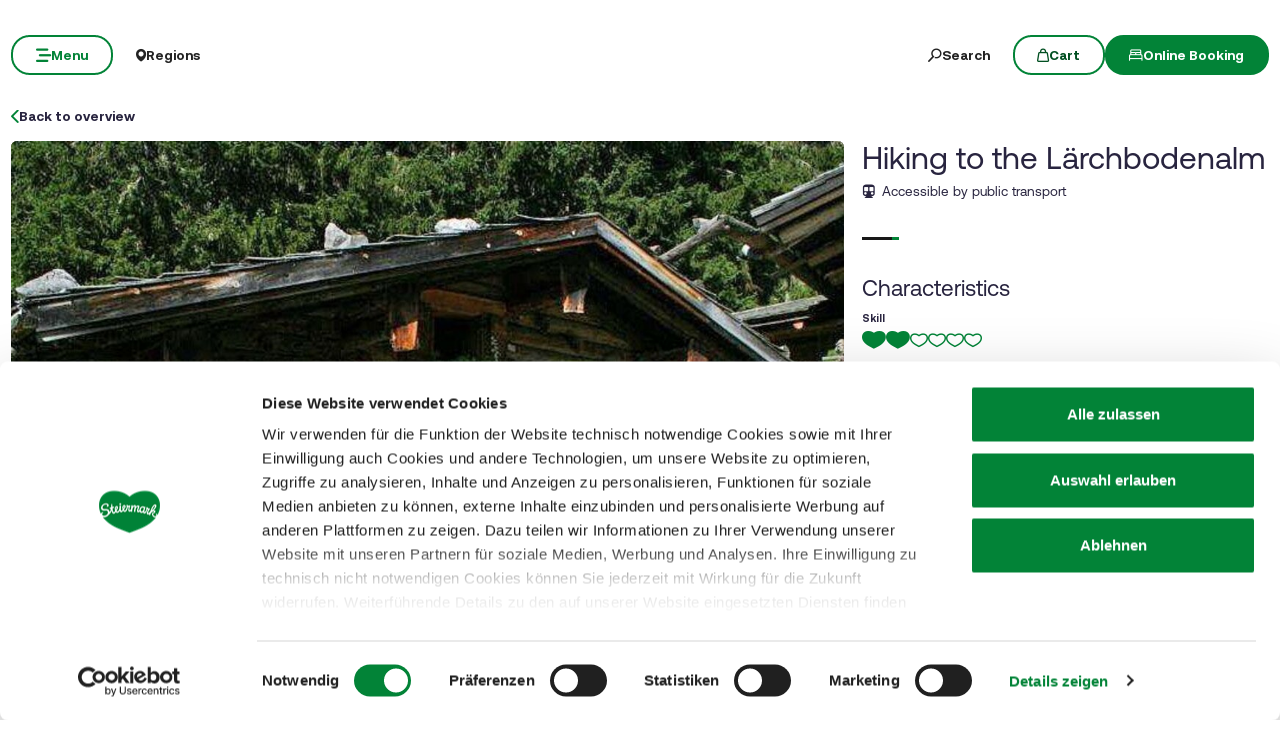

--- FILE ---
content_type: text/html; charset=UTF-8
request_url: https://www.steiermark.com/en/Plan-your-holiday/Family-holidays/Hiking-routes-for-families/Hiking-to-the-Larchbodenalm_tour_14979182
body_size: 45536
content:
<!doctype html>
<html lang="en">
<head>
    <meta http-equiv="X-UA-Compatible" content="IE=edge">
    <meta charset="UTF-8">

                                        <title>Hiking to the Lärchbodenalm | steiermark.com</title>
            <meta name="robots" content="noindex,follow" />
<meta name="description" content="Leisurely hike to the rustic Lärchbodenalm, where prevails mountain tranquility with magnificent views." />

            
            
            

<!-- OPEN GRAPH -->
<meta property="og:title" content="Hiking to the Lärchbodenalm | steiermark.com" />
<meta property="og:description" content="Leisurely hike to the rustic Lärchbodenalm, where prevails mountain tranquility with magnificent views." />
<meta property="og:image" content="https://www.steiermark.com/Alpstein/Images/67244822/1664272/image-thumb__1664272__hero/-1955737.5127900a.webp" />
<meta property="og:image:secure_url" content="https://www.steiermark.com/Alpstein/Images/67244822/1664272/image-thumb__1664272__hero/-1955737.5127900a.webp" />
<meta property="og:type" content="website" />
<!-- /OPEN GRAPH -->


        
        <meta charset="UTF-8">

<script data-cookieconsent="ignore">_config = {};</script>

<meta name="format-detection" content="telephone=no"/>

<link rel="apple-touch-icon" sizes="152x152" href="/static/img/favicons/apple-touch-icon-152x152.png">
<link rel="apple-touch-icon" sizes="180x180" href="/static/img/favicons/apple-touch-icon-180x180.png">
<link rel="icon" type="image/png" href="/static/img/favicons/favicon-32x32.png" sizes="32x32">
<link rel="icon" type="image/png" href="/static/img/favicons/android-chrome-192x192.png" sizes="192x192">
<link rel="icon" type="image/png" href="/static/img/favicons/favicon-96x96.png" sizes="96x96">
<link rel="manifest" href="/manifest.json">
<link rel="mask-icon" href="/static/img/favicons/safari-pinned-tab.svg">


<script data-cookieconsent="ignore">
    window.onload = function() {
        var image = document.getElementById('CybotCookiebotDialogPoweredbyImage');
        if(image){
            image.setAttribute('width', '100');
            image.setAttribute('height', '100');
        }
    };
</script>




<meta name="viewport" content="width=device-width, initial-scale=1.0">








                                






    <link rel="preload" as="font" type="font/woff2" href="/dist/build/assets/fonts/Aeonik-Bold-l0sNRNKZ.js" crossorigin="anonymous">
    <link rel="preload" as="font" type="font/woff2" href="/dist/build/assets/fonts/Aeonik-Regular-l0sNRNKZ.js" crossorigin="anonymous">
    <link rel="preload" as="font" type="font/woff2" href="/dist/build/assets/fonts/Aeonik-Medium-l0sNRNKZ.js" crossorigin="anonymous">

    <link rel="stylesheet" href="/dist/build/css/libs-DoiPggaH.css">

<style>@charset "UTF-8";:root{--color-primary: #028337;--color-secondary: #222;--color-text-default: #28243F;--color-text-half-muted: #58556A;--color-text-muted: #9F9EAA;--color-secondary-button: var(--color-secondary);--color-default: #2D343E;--color-white: #FFF;--color-light-grey: #CECECE;--color-dark-grey: #393939;--color-light-grey-1: #D9D9D9;--color-light-grey-2: #EFEBEC;--color-grey: #838383;--color-dark: #222;--color-dark-bg:#151414;--color-light-green: #B3DAC3;--color-success: #028337;--color-info: #1238D9;--color-warning: #BA6000;--color-info-blue: #17A2B8;--color-danger: #990202;--color-yellow:#E3A314;--color-blue:#148EBE;--color-purple:#535775;--color-green:#A2BB0C;--color-red:#B3403F;--color-yellow-dark: #b48110;--color-blue-dark: #0f6c90;--color-purple-dark: #393c51;--color-green-dark: #7b8e09;--color-red-dark: #822e2e;--color-primary-contrast: #FFF;--color-primary-light-contrast: #FFF;--color-secondary-contrast: #FFF;--color-success-contrast: #FFF;--color-info-contrast: var(--color-text-default);--color-warning-contrast: var(--color-text-default);--color-danger-contrast: #FFF;--color-light-contrast: var(--color-text-default);--color-dark-contrast: #FFF;--color-white-contrast: var(--color-text-default);--color-default-contrast: #FFF;--color-primary-dark: #014F21;--color-primary-dark-light: #02682c;--color-secondary-dark: #181818;--color-success-dark: #12862B;--color-info-dark: #967102;--color-warning-dark: #967102;--color-danger-dark: #cc2333;--color-light-dark: #003610;--color-dark-dark: #fff;--color-white-dark: #202020;--color-default-dark: #1f232a;--color-primary-light: #A2BB0C;--color-primary-light-middle: #02953f;--color-primary-light-light: #03b54c;--color-secondary-light: #3C3C3C;--color-success-light: #1EE048;--color-info-light: #FBBD03;--color-warning-light: #FBBD03;--color-danger-light: #e15260;--color-light-light: #fff;--color-dark-light: #687F96;--color-white-light: #FFF;--color-default-light: #3b4552;--body-bg-color: #FFF;--border-radius-sm: .3125rem ;--border-radius-default: .5rem ;--border-radius-lg: .625rem ;--border-radius-xl: 1.5625rem ;--border-radius-xxl: 3.125rem ;--border-radius-round: 50%;--font-default: "Aeonik-Regular", sans-serif;--font-default-medium: "Aeonik-Medium", sans-serif;--font-default-bold: "Aeonik-Bold", sans-serif;--font-weight-default: 400;--font-weight-medium: 500;--font-weight-bold: 700;--font-size-default: 1.125rem ;--line-height-default: calc(26/18);--font-size-lg: 1.5rem ;--line-height-lg: calc(32/24);--font-size-sm: .875rem ;--line-height-sm: calc(18/14);--font-size-desc: .75rem ;--line-height-desc: calc(17/12);--font-size-h1-big: 6.25rem ;--line-height-h1-big: 1 ;--font-size-h1: 4.0625rem ;--line-height-h1: 1 ;--font-size-h2: 2.625rem ;--line-height-h2: 1.09375 ;--font-size-h3: 2rem ;--line-height-h3: calc(46/42);--font-size-h4: 1.875rem ;--line-height-h4: 1.1 ;--font-size-h5: 1.5rem ;--line-height-h5: calc(26/24);--font-size-h6: 1.125rem ;--line-height-h6: calc(20/18);--font-size-default-mobile: 1rem ;--line-height-default-mobile: 1.25 ;--font-size-lg-mobile: 1.25rem ;--line-height-lg-mobile: 1.3 ;--font-size-sm-mobile: .875rem ;--line-height-sm-mobile: calc(18/14);--font-size-desc-mobile: .75rem ;--line-height-desc-mobile: calc(16/12);--font-size-h1-mobile-big: 3rem ;--line-height-h1-mobile-big: 1 ;--font-size-h1-mobile: 2.5rem ;--line-height-h1-mobile: 1 ;--font-size-h2-mobile: 1.875rem ;--line-height-h2-mobile: 1 ;--font-size-h3-mobile: 1.5625rem ;--line-height-h3-mobile: 1.24 ;--font-size-h4-mobile: 1.375rem ;--line-height-h4-mobile: calc(24/22);--font-size-h5-mobile: 1.25rem ;--line-height-h5-mobile: 1 ;--font-size-h6-mobile: 1rem ;--line-height-h6-mobile: 1.125 ;--gutter-width: 1.25rem ;--table-thead-bg-color: #E6F3EB;--table-tbody-border-color: var(--color-light-green);--box-shadow-default: .625rem .625rem 3.125rem 0 rgba(50, 60, 70, .2);--box-shadow-center: 0 0 1.875rem 0px rgba(50, 60, 70, .2);--background-gradient-portrait: linear-gradient(180deg, rgba(0, 0, 0, 0) 0%, rgba(0, 0, 0, .4) 51%, rgba(0, 0, 0, 1) 100%);--background-gradient-landscape: linear-gradient(180deg, rgba(0, 0, 0, 0) 10%, rgba(0, 0, 0, .3) 50%, rgba(0, 0, 0, .9) 100%);--background-gradient-square--big: linear-gradient(180deg, rgba(0, 0, 0, 0) 10%, rgba(0, 0, 0, .3) 50%, rgba(0, 0, 0, .9) 100%);--background-gradient-square: linear-gradient(180deg, rgba(0, 0, 0, 0) 0%,rgba(0, 0, 0, 1) 100%);--background-gradient-circle: radial-gradient(circle, rgba(0, 0, 0, .55) 10.54%, rgba(0, 0, 0, .8) 92.51%)}@font-face{font-family:iconfont;font-display:block;src:url(/static/icons/font/iconfont.woff2?a0b9dc028e15446f8fbf0bf9f4c01b30) format("woff2")}.icon{display:inline-block;speak:none;font-style:normal;font-weight:400;line-height:1;text-rendering:auto;-webkit-font-smoothing:antialiased;-moz-osx-font-smoothing:grayscale;transform:translate(0)}.icon:before{font-family:iconfont!important;font-style:normal;font-weight:400!important;vertical-align:top}.icon-zoom:before{content:""}.icon-youtube:before{content:""}.icon-youtube-outline:before{content:""}.icon-whatsapp:before{content:""}.icon-wellness:before{content:""}.icon-webcams:before{content:""}.icon-weather:before{content:""}.icon-water:before{content:""}.icon-water-temperature:before{content:""}.icon-water-quality:before{content:""}.icon-voucher:before{content:""}.icon-upload:before{content:""}.icon-umbrella:before{content:""}.icon-u-style:before{content:""}.icon-twitter:before{content:""}.icon-tv:before{content:""}.icon-traffic:before{content:""}.icon-toilet:before{content:""}.icon-tiktok:before{content:""}.icon-tiktok-outline:before{content:""}.icon-theatre:before{content:""}.icon-theater:before{content:""}.icon-tag:before{content:""}.icon-strong-electricity:before{content:""}.icon-star:before{content:""}.icon-star-filled:before{content:""}.icon-stage:before{content:""}.icon-speech-bubble:before{content:""}.icon-smartphone:before{content:""}.icon-sightseeing:before{content:""}.icon-shoe:before{content:""}.icon-search:before{content:""}.icon-route-start:before{content:""}.icon-route-end:before{content:""}.icon-register:before{content:""}.icon-recycle-bin:before{content:""}.icon-presentation:before{content:""}.icon-plus:before{content:""}.icon-plus-thin:before{content:""}.icon-play:before{content:""}.icon-play-round:before{content:""}.icon-pinterest:before{content:""}.icon-pinterest-outline:before{content:""}.icon-pin:before{content:""}.icon-pin-regions:before{content:""}.icon-picture-portrait:before{content:""}.icon-picture-landscape:before{content:""}.icon-phone:before{content:""}.icon-phone-round:before{content:""}.icon-pen:before{content:""}.icon-pause:before{content:""}.icon-path-partially-open:before{content:""}.icon-path-open:before{content:""}.icon-path-open-not-prepared:before{content:""}.icon-path-in-preparation:before{content:""}.icon-path-closed:before{content:""}.icon-parliament:before{content:""}.icon-parking:before{content:""}.icon-mountain:before{content:""}.icon-minus:before{content:""}.icon-menu:before{content:""}.icon-map:before{content:""}.icon-map-pin:before{content:""}.icon-mail:before{content:""}.icon-login:before{content:""}.icon-list:before{content:""}.icon-linkedin:before{content:""}.icon-linkedin-outline:before{content:""}.icon-link:before{content:""}.icon-link-outline:before{content:""}.icon-link-external:before{content:""}.icon-instagram:before{content:""}.icon-instagram-outline:before{content:""}.icon-infrastructure:before{content:""}.icon-info:before{content:""}.icon-house:before{content:""}.icon-hiking:before{content:""}.icon-heart:before{content:""}.icon-heart-outline:before{content:""}.icon-hat:before{content:""}.icon-gastronomy:before{content:""}.icon-flower:before{content:""}.icon-fax:before{content:""}.icon-facebook:before{content:""}.icon-facebook-outline:before{content:""}.icon-eye:before{content:""}.icon-expand:before{content:""}.icon-email:before{content:""}.icon-elements:before{content:""}.icon-electricity:before{content:""}.icon-download:before{content:""}.icon-dot:before{content:""}.icon-distance:before{content:""}.icon-difficulty:before{content:""}.icon-delete:before{content:""}.icon-cutlery:before{content:""}.icon-credit-card:before{content:""}.icon-corona:before{content:""}.icon-cocktail:before{content:""}.icon-close:before{content:""}.icon-close-thin:before{content:""}.icon-clock:before{content:""}.icon-cinema:before{content:""}.icon-checkmark:before{content:""}.icon-checkmark-outline:before{content:""}.icon-check:before{content:""}.icon-cart:before{content:""}.icon-calendar:before{content:""}.icon-bike:before{content:""}.icon-bed:before{content:""}.icon-bankett:before{content:""}.icon-baggage:before{content:""}.icon-badge:before{content:""}.icon-arrow-right:before{content:""}.icon-arrow-long:before{content:""}.icon-arrow-left:before{content:""}.icon-arrow-down:before{content:""}.icon-addthis:before{content:""}:root{--icon-zoom: "";--icon-youtube: "";--icon-youtube-outline: "";--icon-whatsapp: "";--icon-wellness: "";--icon-webcams: "";--icon-weather: "";--icon-water: "";--icon-water-temperature: "";--icon-water-quality: "";--icon-voucher: "";--icon-upload: "";--icon-umbrella: "";--icon-u-style: "";--icon-twitter: "";--icon-tv: "";--icon-traffic: "";--icon-toilet: "";--icon-tiktok: "";--icon-tiktok-outline: "";--icon-theatre: "";--icon-theater: "";--icon-tag: "";--icon-strong-electricity: "";--icon-star: "";--icon-star-filled: "";--icon-stage: "";--icon-speech-bubble: "";--icon-smartphone: "";--icon-sightseeing: "";--icon-shoe: "";--icon-search: "";--icon-route-start: "";--icon-route-end: "";--icon-register: "";--icon-recycle-bin: "";--icon-presentation: "";--icon-plus: "";--icon-plus-thin: "";--icon-play: "";--icon-play-round: "";--icon-pinterest: "";--icon-pinterest-outline: "";--icon-pin: "";--icon-pin-regions: "";--icon-picture-portrait: "";--icon-picture-landscape: "";--icon-phone: "";--icon-phone-round: "";--icon-pen: "";--icon-pause: "";--icon-path-partially-open: "";--icon-path-open: "";--icon-path-open-not-prepared: "";--icon-path-in-preparation: "";--icon-path-closed: "";--icon-parliament: "";--icon-parking: "";--icon-mountain: "";--icon-minus: "";--icon-menu: "";--icon-map: "";--icon-map-pin: "";--icon-mail: "";--icon-login: "";--icon-list: "";--icon-linkedin: "";--icon-linkedin-outline: "";--icon-link: "";--icon-link-outline: "";--icon-link-external: "";--icon-instagram: "";--icon-instagram-outline: "";--icon-infrastructure: "";--icon-info: "";--icon-house: "";--icon-hiking: "";--icon-heart: "";--icon-heart-outline: "";--icon-hat: "";--icon-gastronomy: "";--icon-flower: "";--icon-fax: "";--icon-facebook: "";--icon-facebook-outline: "";--icon-eye: "";--icon-expand: "";--icon-email: "";--icon-elements: "";--icon-electricity: "";--icon-download: "";--icon-dot: "";--icon-distance: "";--icon-difficulty: "";--icon-delete: "";--icon-cutlery: "";--icon-credit-card: "";--icon-corona: "";--icon-cocktail: "";--icon-close: "";--icon-close-thin: "";--icon-clock: "";--icon-cinema: "";--icon-checkmark: "";--icon-checkmark-outline: "";--icon-check: "";--icon-cart: "";--icon-calendar: "";--icon-bike: "";--icon-bed: "";--icon-bankett: "";--icon-baggage: "";--icon-badge: "";--icon-arrow-right: "";--icon-arrow-long: "";--icon-arrow-left: "";--icon-arrow-down: "";--icon-addthis: ""}@font-face{font-family:Aeonik-Regular;font-style:normal;font-weight:400;font-display:swap;src:url(/dist/build/Aeonik-Regular-DqpFhZM3.woff2) format("woff2")}@font-face{font-family:Aeonik-Medium;font-style:normal;font-weight:500;font-display:swap;src:url(/dist/build/Aeonik-Medium-Sqfrp_x6.woff2) format("woff2")}@font-face{font-family:Aeonik-Bold;font-style:normal;font-weight:700;font-display:swap;src:url(/dist/build/Aeonik-Bold-wM9LvE64.woff2) format("woff2")}a,a:hover,a:focus{color:inherit;text-decoration:none}textarea{resize:vertical}label{font-weight:400;margin-bottom:0}ul,ol,dl{margin-bottom:0}dt{font-weight:400}*::-moz-selection{color:#fff;background-color:var(--color-primary)}*::selection{color:#fff;background-color:var(--color-primary)}video{background:#000}figcaption{color:var(--color-dark-grey);font-size:.75rem;margin-top:.3125rem}.table-responsive{content-visibility:auto}.wysiwyg table{border:none;border-radius:var(--border-radius-default);border-collapse:separate!important;border-spacing:0}.wysiwyg thead{background-color:var(--table-thead-bg-color);color:var(--color-text-default)}.wysiwyg thead>tr td,.wysiwyg thead>tr th{border:none;border-right:.0625rem solid var(--color-white);font-family:var(--font-default-bold)}.wysiwyg thead>tr td:first-child,.wysiwyg thead>tr th:first-child{border-top-left-radius:var(--border-radius-default)}.wysiwyg thead>tr td:last-child,.wysiwyg thead>tr th:last-child{border-top-right-radius:var(--border-radius-default);border-right:none}.wysiwyg tbody tr td{border-right:1px solid var(--table-tbody-border-color);border-bottom:1px solid var(--table-tbody-border-color)}.wysiwyg tbody tr td:first-child{border-left:1px solid var(--table-tbody-border-color)}.wysiwyg td,.wysiwyg th{padding:.9375rem 1.25rem}.wysiwyg table:has(:not(tfoot)) tbody tr:last-child td:first-child{border-bottom-left-radius:var(--border-radius-default)}.wysiwyg table:has(:not(tfoot)) tbody tr:last-child td:last-child{border-bottom-right-radius:var(--border-radius-default)}.wysiwyg table:has(tfoot) tbody tr:last-child td:first-child{border-bottom-left-radius:var(--border-radius-default)}.wysiwyg table:has(tfoot) tbody tr:last-child td:last-child{border-bottom-right-radius:var(--border-radius-default)}.increased-click-area-sm{padding:.125rem!important;margin:-.125rem!important}.increased-click-area{padding:.25rem;margin:-.25rem}.increased-click-area-md{padding:.5rem!important;margin:-.5rem!important}html{-ms-overflow-style:scrollbar}body{position:relative;background-color:var(--body-bg-color)}.body--freezed{overflow:hidden}body.no-hero #main-content{padding-top:140px;position:relative}.main-content--no-hero-small{padding-top:7.375rem}body{color:var(--color-text-default);font-family:var(--font-default);font-size:var(--font-size-default);word-break:break-word}.font-default{font-family:var(--font-default);font-weight:var(--font-default-weight)}b,strong,.strong,.font-default-bold{font-family:var(--font-default-bold);font-weight:var(--font-weight-bold)}h1,h2,h3,h4,h5,h6,.h1,.h2,.h3,.h4,.h5,.h6{margin-top:0;display:block;color:inherit;font-family:var(--font-default);font-weight:var(--font-default-weight)}h1,.h1{font-size:var(--font-size-h1-mobile);line-height:var(--line-height-h1-mobile)}.hero-full-height__title{font-size:var(--font-size-h1-mobile-big);line-height:var(--line-height-h1-mobile-big)}h2,.h2{font-size:var(--font-size-h2-mobile);line-height:var(--line-height-h2-mobile)}h3,.h3{font-size:var(--font-size-h3-mobile);line-height:var(--line-height-h3-mobile)}h4,.h4{font-size:var(--font-size-h4-mobile);line-height:var(--line-height-h4-mobile)}h5,.h5{font-size:var(--font-size-h5-mobile);line-height:var(--line-height-h5-mobile);font-family:var(--font-default-bold);font-weight:var(--font-weight-bold)}h6,.h6{font-size:var(--font-size-h6-mobile);line-height:var(--line-height-h6-mobile);font-family:var(--font-default-bold);font-weight:var(--font-weight-bold)}table{word-break:initial}:root{--container-max-width: 108.5rem ;--container-md-max-width: 90.75rem ;--container-sm-max-width: 72.625rem ;--container-narrow-max-width: 54.5rem ;--container-overlay-max-width: 68.75rem }.container.container{width:100%;padding-left:.9375rem;padding-right:.9375rem;max-width:var(--container-max-width)}.container.container-sm{max-width:var(--container-sm-max-width)}.container.container-md{max-width:var(--container-md-max-width)}.container.container-narrow{max-width:var(--container-narrow-max-width)}.container.container-overlay{max-width:var(--container-overlay-max-width)}.top-navbar{height:40px}.top-navbar__container{position:relative;z-index:10;box-shadow:0 0 .625rem #323c4633}.top-navbar-btn{font-size:var(--font-size-sm);line-height:1.3333333333;background:var(--color-white);color:var(--color-dark);display:flex;align-items:center;justify-content:center;gap:.625rem;font-family:var(--font-default-bold);font-weight:var(--font-weight-bold);border:2px solid var(--color-white);height:40px}.top-navbar-search-btn{position:relative}.top-navbar-search-btn:after{position:absolute;content:"";right:0;top:50%;transform:translateY(-50%);height:1rem;width:1px;background-color:var(--color-grey)}.top-navbar-btn.top-navbar-btn--primary{background:var(--color-primary);color:var(--color-white);border:2px solid var(--color-primary)}.main-header{position:fixed;top:0;left:0;right:0;z-index:9}.main-navbar{height:100px;padding-top:1.875rem;padding-bottom:1.875rem;width:100%;background-color:transparent;transition:background-color .3s ease-in-out}.no-hero .main-header .main-navbar,.main-header.is-affix .main-navbar,.main-header.not-is-affix .main-navbar{background-color:var(--color-white)}.nav-overlay-open .main-header .main-navbar,.nav-overlay-open .main-header.is-affix .main-navbar,.nav-overlay-open .main-header.not-is-affix .main-navbar{background-color:var(--color-dark)}.nav-overlay-open .main-header .main-navbar .main-navbar-menu-btn,.nav-overlay-open .main-header.is-affix .main-navbar .main-navbar-menu-btn,.nav-overlay-open .main-header.not-is-affix .main-navbar .main-navbar-menu-btn{background-color:transparent;color:var(--color-white);border:2px solid var(--color-white);transition:all .3s ease-in-out}.nav-overlay-open .main-header .main-navbar .main-navbar-menu-btn:hover,.nav-overlay-open .main-header.is-affix .main-navbar .main-navbar-menu-btn:hover,.nav-overlay-open .main-header.not-is-affix .main-navbar .main-navbar-menu-btn:hover{background-color:var(--color-white);border-color:var(--color-white);color:var(--color-primary-dark)}.nav-overlay-open .main-header .main-navbar .main-navbar-menu-btn:focus,.nav-overlay-open .main-header .main-navbar .main-navbar-menu-btn:focus-visible,.nav-overlay-open .main-header.is-affix .main-navbar .main-navbar-menu-btn:focus,.nav-overlay-open .main-header.is-affix .main-navbar .main-navbar-menu-btn:focus-visible,.nav-overlay-open .main-header.not-is-affix .main-navbar .main-navbar-menu-btn:focus,.nav-overlay-open .main-header.not-is-affix .main-navbar .main-navbar-menu-btn:focus-visible{outline:1px solid var(--color-white);outline-offset:.25rem}.nav-overlay-open .main-header .main-navbar .main-navbar-region-btn,.nav-overlay-open .main-header .main-navbar .main-navbar-search-btn,.nav-overlay-open .main-header.is-affix .main-navbar .main-navbar-region-btn,.nav-overlay-open .main-header.is-affix .main-navbar .main-navbar-search-btn,.nav-overlay-open .main-header.not-is-affix .main-navbar .main-navbar-region-btn,.nav-overlay-open .main-header.not-is-affix .main-navbar .main-navbar-search-btn{color:var(--color-white)}.nav-overlay-open .main-header .main-navbar .main-navbar-region-btn:hover,.nav-overlay-open .main-header .main-navbar .main-navbar-search-btn:hover,.nav-overlay-open .main-header.is-affix .main-navbar .main-navbar-region-btn:hover,.nav-overlay-open .main-header.is-affix .main-navbar .main-navbar-search-btn:hover,.nav-overlay-open .main-header.not-is-affix .main-navbar .main-navbar-region-btn:hover,.nav-overlay-open .main-header.not-is-affix .main-navbar .main-navbar-search-btn:hover{color:var(--color-primary)}.nav-overlay-open .main-header .main-navbar .main-navbar-region-btn:focus,.nav-overlay-open .main-header .main-navbar .main-navbar-region-btn:focus-visible,.nav-overlay-open .main-header .main-navbar .main-navbar-search-btn:focus,.nav-overlay-open .main-header .main-navbar .main-navbar-search-btn:focus-visible,.nav-overlay-open .main-header.is-affix .main-navbar .main-navbar-region-btn:focus,.nav-overlay-open .main-header.is-affix .main-navbar .main-navbar-region-btn:focus-visible,.nav-overlay-open .main-header.is-affix .main-navbar .main-navbar-search-btn:focus,.nav-overlay-open .main-header.is-affix .main-navbar .main-navbar-search-btn:focus-visible,.nav-overlay-open .main-header.not-is-affix .main-navbar .main-navbar-region-btn:focus,.nav-overlay-open .main-header.not-is-affix .main-navbar .main-navbar-region-btn:focus-visible,.nav-overlay-open .main-header.not-is-affix .main-navbar .main-navbar-search-btn:focus,.nav-overlay-open .main-header.not-is-affix .main-navbar .main-navbar-search-btn:focus-visible{outline:1px solid var(--color-white)}.nav-overlay-open .main-header .main-navbar .main-navbar-cart-btn,.nav-overlay-open .main-header.is-affix .main-navbar .main-navbar-cart-btn,.nav-overlay-open .main-header.not-is-affix .main-navbar .main-navbar-cart-btn{border-color:var(--color-white)}.nav-overlay-open .main-header .main-navbar .main-navbar-cart-btn:hover,.nav-overlay-open .main-header.is-affix .main-navbar .main-navbar-cart-btn:hover,.nav-overlay-open .main-header.not-is-affix .main-navbar .main-navbar-cart-btn:hover{border-color:var(--color-light-grey)}.nav-overlay-open .main-header .main-navbar .main-navbar-cart-btn:focus,.nav-overlay-open .main-header .main-navbar .main-navbar-cart-btn:focus-visible,.nav-overlay-open .main-header.is-affix .main-navbar .main-navbar-cart-btn:focus,.nav-overlay-open .main-header.is-affix .main-navbar .main-navbar-cart-btn:focus-visible,.nav-overlay-open .main-header.not-is-affix .main-navbar .main-navbar-cart-btn:focus,.nav-overlay-open .main-header.not-is-affix .main-navbar .main-navbar-cart-btn:focus-visible{color:var(--color-white)}.btn.main-navbar-btn{font-size:var(--font-size-default);padding:.9375rem 1.875rem}.main-navbar__container{display:grid;grid-template-columns:1fr auto 1fr;z-index:10}.main-navbar__brand{height:auto;width:auto;max-height:3.75rem}.main-navbar__left{display:flex;align-items:center;justify-content:flex-start}.main-navbar__right{display:flex;align-items:center;justify-content:flex-end}.main-navbar-menu-btn{background-color:transparent;color:var(--color-white);border:2px solid var(--color-white);transition:all .3s ease-in-out}.main-navbar-menu-btn:hover{background-color:var(--color-white);border-color:var(--color-white);color:var(--color-primary-dark)}.main-navbar-menu-btn:focus,.main-navbar-menu-btn:focus-visible{outline:1px solid var(--color-white);outline-offset:.25rem}.main-navbar-region-btn,.main-navbar-search-btn{color:var(--color-white)}.main-navbar-region-btn:hover,.main-navbar-region-btn:focus,.main-navbar-region-btn:focus-visible,.main-navbar-search-btn:hover,.main-navbar-search-btn:focus,.main-navbar-search-btn:focus-visible{color:var(--color-primary)}.main-navbar-cart-btn{background-color:var(--color-white);color:var(--color-primary-dark);border:2px solid var(--color-white);transition:all .3s ease-in-out}.main-navbar-cart-btn:hover{background-color:var(--color-light-grey);border-color:var(--color-light-grey);color:var(--color-primary-dark)}.main-navbar-cart-btn:focus,.main-navbar-cart-btn:focus-visible{outline:1px solid var(--color-white);outline-offset:.25rem}.no-hero .main-header .main-navbar-menu-btn,.main-header.is-affix .main-navbar-menu-btn,.main-header.not-is-affix .main-navbar-menu-btn{color:var(--color-primary);border-color:var(--color-primary)}.no-hero .main-header .main-navbar-menu-btn:hover,.main-header.is-affix .main-navbar-menu-btn:hover,.main-header.not-is-affix .main-navbar-menu-btn:hover{background-color:var(--color-primary-dark);border-color:var(--color-primary-dark);color:var(--color-white)}.no-hero .main-header .main-navbar-menu-btn:focus,.no-hero .main-header .main-navbar-menu-btn:focus-visible,.main-header.is-affix .main-navbar-menu-btn:focus,.main-header.is-affix .main-navbar-menu-btn:focus-visible,.main-header.not-is-affix .main-navbar-menu-btn:focus,.main-header.not-is-affix .main-navbar-menu-btn:focus-visible{outline:1px solid var(--color-primary);outline-offset:.25rem}.no-hero .main-header .main-navbar-region-btn,.no-hero .main-header .main-navbar-search-btn,.main-header.is-affix .main-navbar-region-btn,.main-header.is-affix .main-navbar-search-btn,.main-header.not-is-affix .main-navbar-region-btn,.main-header.not-is-affix .main-navbar-search-btn{position:relative;color:var(--color-dark)}.no-hero .main-header .main-navbar-region-btn:hover,.no-hero .main-header .main-navbar-region-btn:focus,.no-hero .main-header .main-navbar-region-btn:focus-visible,.no-hero .main-header .main-navbar-search-btn:hover,.no-hero .main-header .main-navbar-search-btn:focus,.no-hero .main-header .main-navbar-search-btn:focus-visible,.main-header.is-affix .main-navbar-region-btn:hover,.main-header.is-affix .main-navbar-region-btn:focus,.main-header.is-affix .main-navbar-region-btn:focus-visible,.main-header.is-affix .main-navbar-search-btn:hover,.main-header.is-affix .main-navbar-search-btn:focus,.main-header.is-affix .main-navbar-search-btn:focus-visible,.main-header.not-is-affix .main-navbar-region-btn:hover,.main-header.not-is-affix .main-navbar-region-btn:focus,.main-header.not-is-affix .main-navbar-region-btn:focus-visible,.main-header.not-is-affix .main-navbar-search-btn:hover,.main-header.not-is-affix .main-navbar-search-btn:focus,.main-header.not-is-affix .main-navbar-search-btn:focus-visible{color:var(--color-primary)}.no-hero .main-header .main-navbar-cart-btn,.main-header.is-affix .main-navbar-cart-btn,.main-header.not-is-affix .main-navbar-cart-btn{border-color:var(--color-primary)}.no-hero .main-header .main-navbar-cart-btn:hover,.main-header.is-affix .main-navbar-cart-btn:hover,.main-header.not-is-affix .main-navbar-cart-btn:hover{background-color:var(--color-primary-dark);border-color:var(--color-primary-dark);color:var(--color-white)}.no-hero .main-header .main-navbar-cart-btn:focus,.no-hero .main-header .main-navbar-cart-btn:focus-visible,.main-header.is-affix .main-navbar-cart-btn:focus,.main-header.is-affix .main-navbar-cart-btn:focus-visible,.main-header.not-is-affix .main-navbar-cart-btn:focus,.main-header.not-is-affix .main-navbar-cart-btn:focus-visible{outline:1px solid var(--color-primary);outline-offset:.25rem}.main-navbar__brand--standard{display:inline}.main-navbar__brand--positive{display:none}.nav-overlay-open .main-navbar__brand--standard{display:inline!important}.nav-overlay-open .main-navbar__brand--positive{display:none!important}.navbar-logo-positive:not(.nav-overlay-open) .main-navbar__brand--positive{display:inline}.navbar-logo-positive:not(.nav-overlay-open) .main-navbar__brand--standard{display:none}.no-hero:not(.nav-overlay-open) .main-navbar__brand--positive,.nav-affix:not(.nav-overlay-open) .main-navbar__brand--positive,.nav-not-affix:not(.nav-overlay-open) .main-navbar__brand--positive{display:inline}.no-hero:not(.nav-overlay-open) .main-navbar__brand--standard,.nav-affix:not(.nav-overlay-open) .main-navbar__brand--standard,.nav-not-affix:not(.nav-overlay-open) .main-navbar__brand--standard{display:none}.main-navbar__center:not(:has(.main-navbar__brand--positive)) .main-navbar__brand--standard{display:inline}.main-navbar__center:not(:has(.main-navbar__brand--positive)) .main-navbar__brand--positive{display:none}body:not(.navbar-logo-positive):not(.nav-affix):not(.nav-not-affix):not(.no-hero) .main-navbar__brand--standard{display:inline}body:not(.navbar-logo-positive):not(.nav-affix):not(.nav-not-affix):not(.no-hero) .main-navbar__brand--positive{display:none}.main-nav{position:fixed;width:100%;top:0;left:-100%;bottom:0;padding-top:160px;padding-bottom:3.125rem;background:var(--color-dark);color:var(--color-white);transition:transform .4s ease-in-out;pointer-events:none;visibility:hidden}.main-nav.is-active{transform:translate(100%);pointer-events:auto;visibility:visible}.main-nav__container{position:relative;height:100%;overflow-y:auto;overflow-x:hidden}.main-nav__link{display:flex;align-items:center;gap:1rem;width:fit-content;transition:opacity .2s ease-in-out;background:none;border:none;text-align:start;padding:0}.main-nav__link-icon{font-size:1rem;line-height:1}.main-nav__link-icon.icon-arrow-nav{font-size:.8125rem}.main-nav__link-text{position:relative;line-height:1;transition:padding-left .2s ease-in-out}.main-nav__link-text:before{content:"";position:absolute;top:0;left:0;height:100%;width:.25rem;background-color:var(--color-primary);transform:scaleX(0);transition:transform .1s ease-in-out;transform-origin:bottom left}.main-nav__item:hover>.main-nav__link,.main-nav__link.is-active{opacity:1}.main-nav__item>.main-nav__link:not(.is-active)>.main-nav__link-text:after{content:"";position:absolute;bottom:-.25rem;left:0;width:100%;height:.25rem;background-color:var(--color-primary);transform:scaleX(0);transition:transform .3s ease-in-out;transform-origin:bottom left}.main-nav__link.is-active .main-nav__link-text:before{transform:scaleX(1)}.main-nav__link.is-active .main-nav__link-text{padding-left:.9375rem}.main-nav__link-icon{color:var(--color-primary);transition:transform .2s ease-in-out}.main-nav__list{position:absolute;top:0;transition:opacity .2s ease-in-out}.main-nav__list.main-nav__list--level-0{width:calc(100% - 1.875rem)}.main-nav__list.main-nav__list--level-0 .main-nav__item{font-size:1.875rem;line-height:1}.main-nav__list.main-nav__list--level-0 .main-nav__item+.main-nav__item{margin-top:2.5rem}.main-nav__list.main-nav__list--level-0.is-active{transform:translate(0)}.main-nav__list.main-nav__list--level-0.is-active .main-nav__link{opacity:1}.main-nav__list.main-nav__list--level-1{position:absolute;top:3.125rem;left:100vw;width:100%;display:none;pointer-events:none}.main-nav__list.main-nav__list--level-1 .main-nav__item{font-size:1.5625rem;line-height:1}.main-nav__list.main-nav__list--level-1 .main-nav__item+.main-nav__item{margin-top:1.875rem}.main-nav__list.main-nav__list--level-1.is-active{display:block;pointer-events:auto}.main-nav__list.main-nav__list--level-1.is-active .main-nav__link{opacity:1}.is-active-2 .main-nav__list.main-nav__list--level-1.is-active .main-nav__link:not(.is-active){opacity:.3}.is-active-2 .main-nav__list.main-nav__list--level-1.is-active .main-nav__item:hover>.main-nav__link:not(.is-active){opacity:1}.is-active-2 .main-nav__list.main-nav__list--level-1.is-active .main-nav__list--level-2 .main-nav__link{opacity:1}.main-nav__list.main-nav__list--level-2{position:absolute;top:0;left:100vw;width:100vw;opacity:0;pointer-events:none}.main-nav__list.main-nav__list--level-2 .main-nav__item{font-size:1.25rem;line-height:1;font-family:var(--font-default)}.main-nav__list.main-nav__list--level-2 .main-nav__item+.main-nav__item{margin-top:1.875rem}.main-nav__list.main-nav__list--level-2 .main-nav__link{opacity:1}.main-nav__list.main-nav__list--level-2.is-active{opacity:1;pointer-events:auto}.main-nav__title{font-size:1.875rem;background:transparent;color:var(--color-white);width:100%;display:flex;gap:1.25rem;align-items:center;padding:0 0 1.875rem;border:none;border-bottom:1px solid var(--color-dark-grey);border-radius:0}.main-nav__title-icon{color:var(--color-primary);font-size:1.25rem}.main-navbar__overlay{position:fixed;width:100%;top:0;left:-100%;right:0;bottom:0;padding-top:160px;padding-bottom:3.125rem;background:var(--color-secondary);color:var(--color-white);transition:transform .4s ease-in-out;pointer-events:none;visibility:hidden}.main-navbar__overlay.is-active{transform:translate(100%);pointer-events:auto;visibility:visible}.main-navbar__overlay-container{display:flex;flex-direction:column;justify-content:space-between;gap:3.75rem;height:100%;overflow-y:auto;overflow-x:hidden}.main-nav__search-overlay__input{height:3.125rem;border:2px solid var(--color-white);border-radius:var(--border-radius-xl);display:block;width:100%;color:var(--color-dark-grey);font-size:1.125rem;background-color:var(--color-white);padding:.9375rem 1.875rem}.main-nav__search-overlay__input:focus-visible{outline:none}.main-nav__search-overlay__btn{height:3.125rem;background-color:var(--color-primary);color:var(--color-primary-contrast);font-size:1.25rem;display:flex;justify-content:center;align-items:center;position:absolute;top:0;right:-1px}.main-nav__search-overlay__form{width:29.6875rem;margin:.4375rem auto;position:relative}.main-nav__search-overlay__search-tags{display:flex;flex-direction:column;gap:1.25rem;margin-top:3.4375rem;margin-bottom:3.4375rem}.main-navbar__region-overlay__title{margin-bottom:1.875rem;font-size:1rem}.region-teaser__image{border-radius:var(--border-radius-default);overflow:hidden}.main-navbar__region-overlay__region-finder{position:relative}.region-finder__bg{position:absolute;top:0;left:0;width:100%;height:100%;z-index:0;overflow:hidden}.region-finder__bg:before{content:"";position:absolute;top:0;left:0;height:100%;width:100%;z-index:1;background-color:var(--color-secondary);opacity:.5;pointer-events:none}.region-finder__content{z-index:2;position:relative;color:var(--color-white)}.nav-overlay{opacity:0;visibility:hidden;position:fixed;width:100%;top:0;bottom:0;left:0;right:0;background:var(--color-dark);color:#fff;transform:translate(-100%);transform-origin:left top;z-index:99;transition:opacity .1s .2s,visibility .6s .1ms,ease-in-out transform .3s}.nav-overlay.show-overlay{opacity:1;visibility:visible;transform:translate(0);transition:opacity .1s,visibility .1ms,ease-in-out transform .3s}.mega-nav__item-content--toggle{display:none}.mega-nav__teaser-list{margin-top:1.25rem;margin-bottom:1.25rem}.mega-nav__container{padding-top:11.375rem}:root{--mega-nav-level-0-item-spacing: 1rem }@keyframes scaleBubble{0%{transform:translate(-50%,-50%) scale(0)}60%{transform:translate(-50%,-50%) scale(1.3)}to{transform:translate(-50%,-50%) scale(1)}}.collapsed .mega-nav__collapse-icon{transform:rotate(0)}.mega-nav__collapse-icon{transform:rotate(180deg);transition:.2s ease}.toc{position:fixed;z-index:99999}.btn{font-family:var(--font-default-bold);font-weight:var(--font-weight-bold);font-size:1rem;line-height:1;border-radius:var(--border-radius-xl);padding:.9375rem 1.875rem;transition:all .2s ease-in-out}.btn :hover{transition:all .2s ease-in-out}.btn.btn-sm{padding:.4375rem .9375rem}.btn.btn-md{padding:.625rem 1.25rem}.btn.btn-fit-content{width:fit-content}.btn.btn-primary,.btn.btn-primary-light{background-color:var(--color-primary);color:var(--color-white);border:2px solid var(--color-primary)}.btn.btn-primary:hover,.btn.btn-primary-light:hover{background-color:var(--color-primary-dark);border-color:var(--color-primary-dark)}.btn.btn-primary:focus-visible,.btn.btn-primary-light:focus-visible{outline:1px solid var(--color-primary);outline-offset:.25rem}.btn.btn-secondary{background-color:var(--color-secondary-button);color:var(--color-white);border:2px solid var(--color-secondary-button)}.btn.btn-secondary:hover{background-color:var(--color-primary-dark);border-color:var(--color-primary-dark)}.btn.btn-secondary:focus-visible{outline:1px solid var(--color-secondary-button);outline-offset:.25rem}.btn.btn-white{background-color:var(--color-white);color:var(--color-primary-dark);border:2px solid var(--color-white)}.btn.btn-white:hover{background-color:var(--color-light-grey);border-color:var(--color-light-grey)}.btn.btn-white:focus-visible{outline:1px solid var(--color-white);outline-offset:.25rem}.btn.btn-outline-primary{background-color:transparent;color:var(--color-primary);border:2px solid var(--color-primary)}.btn.btn-outline-primary:hover{background-color:var(--color-primary-dark);border-color:var(--color-primary-dark);color:var(--color-white)}.btn.btn-outline-primary:focus-visible{outline:1px solid var(--color-primary);outline-offset:.25rem}.btn.btn-outline-white{background-color:transparent;color:var(--color-white);border:2px solid var(--color-white)}.btn.btn-outline-white:hover{background-color:var(--color-white);border-color:var(--color-white);color:var(--color-primary-dark)}.btn.btn-outline-white:focus-visible{outline:1px solid var(--color-white);outline-offset:.25rem}.btn.btn-link{color:inherit;padding:0;position:relative;font-size:inherit;font-family:var(--font-default-bold);font-weight:var(--font-weight-bold);line-height:1.3}.btn.btn-link:after{content:"";position:absolute;bottom:0;left:0;width:100%;height:.1875rem;background-color:var(--color-primary)}.btn.btn-link:hover:after{background-color:var(--color-primary-dark)}.btn.btn-unstyled{background-color:transparent;color:inherit;border:none;padding:0;font-size:inherit;font-family:var(--font-default-bold);font-weight:var(--font-weight-bold);line-height:1}.btn.btn-icon{padding:.625rem}.btn.btn-icon.btn-sm{padding:.4375rem}.btn.btn-icon.btn-lg{padding:.9375rem}.btn.btn-icon-text{display:flex;justify-content:center;align-items:center;gap:.3125rem}.share-btn{width:2.8125rem;height:2.8125rem;border-radius:50%;color:var(--color-white);background-color:var(--color-primary);font-size:1.5rem;line-height:1;transition:background-color .2s ease;display:flex;justify-content:center;align-items:center}.form-control{padding:1rem 1rem .625rem;border-radius:var(--border-radius-default)}.form-control:not(textarea){height:3.5rem}.form-control-btn{position:relative;margin-left:-2.5rem}.form-group--sm{margin-bottom:.9375rem}.form-group--search{position:relative}.form-group--search .form-control{padding-right:4.375rem}.form-group--search__btn{width:3.176875rem;height:3.176875rem;font-size:1.0625rem;display:flex;justify-content:center;align-items:center;position:absolute;right:0;top:.25rem;padding:0}.form-control:disabled,.form-control[readonly]{opacity:1}.form-control.form-control-range-slider{width:7.5625rem;height:2.0625rem}.form-control.form-control-range-slider.form-control-range-slider--right{text-align:right}select.form-control{overflow:hidden}.form-control:hover,.form-control:focus-visible{border-color:var(--color-primary);background-color:var(--color-white)}.floating-label{position:absolute;left:1rem;top:1.125rem;transition:transform .2s ease-in-out;transform-origin:left top;pointer-events:none;z-index:1;line-height:1;font-size:var(--font-size-default)}textarea.form-control.has-value~.floating-label,textarea.form-control:focus~.floating-label{transform:translateY(-.625rem) scale(.65)}.form-control:focus~.floating-label,select~.floating-label,.form-control.has-value~.floating-label,.form-group.has-value .floating-label,.floating-label--static{transform:translateY(-.625rem) scale(.65)}.form-control:-webkit-autofill~.form-control-label,.form-control:-webkit-autofill:focus~.form-control-label{transform:translateY(-.625rem) scale(.65)}.select{position:relative}.select select{-moz-appearance:none;-webkit-appearance:none;appearance:none}.select select::-ms-expand{display:none}.select__input-wrapper:before{font-family:iconfont;content:var(--icon-arrow-down);color:currentColor;speak:none;position:absolute;pointer-events:none;font-size:.75rem;top:50%;right:.9375rem;transform:translateY(-50%);z-index:1}.select--hide-arrow .select__input-wrapper:before{content:""}.content-block+.content-block,.content-block+.pimcore_area_content>.content-block,.pimcore_area_content+.pimcore_area_content>.content-block,.pimcore_area_content+.content-block,.content-block+iframe+iframe+.content-block,.content-block+iframe+.content-block{margin-top:2.5rem}.content-block+.content-block--sm,.content-block+.pimcore_area_content>.content-block--sm,.pimcore_area_content+.pimcore_area_content>.content-block--sm{margin-top:1.875rem}.content-visibility--auto .pimcore_area_content:not(.pimcore_area_media-img-text-slide){contain-intrinsic-size:1px;content-visibility:auto}#main-content>.content-block:last-child.content-block--no-footer-margin,.pimcore_area_content:last-child .content-block.content-block--no-footer-margin{margin-bottom:-2.5rem}.wysiwyg ol,.wysiwyg ul{padding-left:1.75rem}.wysiwyg p:last-child,.wysiwyg ol:last-child,.wysiwyg ul:last-child,.wysiwyg table:last-child{margin-bottom:0}.wysiwyg>ul>li,.wysiwyg>ol>li{padding-bottom:.5rem}.wysiwyg a{color:inherit;padding:0;font-size:inherit;font-family:var(--font-default-bold);font-weight:var(--font-weight-bold);line-height:1;border-bottom:.1875rem solid var(--color-primary)}.wysiwyg a:hover{border-bottom-color:var(--color-primary-dark)}.wysiwyg-area__media-row{margin-top:2.5rem}.wysiwyg-area__media-row .blaze-slider.static .blaze-track{justify-content:center}.wysiwyg-area__media-img{border-radius:var(--border-radius-default)}.wysiwyg-area__media-figcaption{font-size:.875rem;line-height:1.2857142857;margin-top:.25rem}.skip-links{position:fixed;top:0;left:0;z-index:999999999}.hero-full-height{width:100%;height:100dvh;position:relative}.hero-full-height__bg{height:100%;width:100%;background-size:cover;background-image:var(--image-src-xs)!important}.hero-full-height__bg img{object-fit:cover}.hero-full-height__title-block{color:var(--color-white)}.hero-full-height__content{z-index:2;position:absolute;bottom:3.75rem;left:0;right:0;width:100%}.hero-full-height:has(.quickfinder) .hero-full-height__title-block{margin-top:auto}.hero-full-height:has(.quickfinder) .hero-full-height__content{height:calc(100dvh - 12.5rem);overflow-y:auto;margin:0 auto;display:flex;flex-direction:column}.hero-full-height__content--less-margin-bottom{bottom:6.25rem}.hero-lp{width:100%;max-height:80vh;height:100%;position:relative}.hero-lp__img-wrapper{margin-bottom:0}.hero-lp__img{object-fit:cover}.hero-lp__embed{height:43.75rem;max-height:80vh}.hero-lp:after{content:"";position:absolute;height:33.75rem;width:100%;display:block;background:linear-gradient(180deg,#20202000,#202020b3);z-index:1;bottom:0}.hero-lp__content{z-index:2;position:absolute;bottom:4.0625rem;margin:0 auto;left:0;right:0;width:100%;height:auto;color:#fff;text-align:center}.hero-lp__title{font-size:4.375rem;line-height:1.4;text-transform:uppercase;margin-top:1.875rem;letter-spacing:.46875rem;font-family:var(--font-decorative);background-image:linear-gradient(0deg,#fff0,#ffffff4d,#ffffffe6,#fff);-webkit-background-clip:text;-webkit-text-fill-color:transparent;color:#fff}.hero-lp__sub-title{letter-spacing:.625rem;font-size:1.25rem}.hero-lp__brand-wrapper{position:absolute;right:0;text-align:center;display:block;margin:0 auto;left:0;width:14rem;padding:.625rem;z-index:10}.cse__searchbar-wrapper{max-width:34.375rem;margin:0 auto}.cse-teaser__img{border-radius:var(--border-radius-default);overflow:hidden}.title-block__title{margin-bottom:1.125rem}.title-block--white .title-block__title{color:var(--color-white)}.title-block__decorator{display:flex;align-items:center;gap:.125rem;margin-bottom:1.125rem}.title-block__decorator:before,.title-block__decorator:after{content:"";display:block;height:.25rem}.title-block__decorator:before{background:var(--color-secondary-dark);width:2.5rem}.title-block__decorator:after{background:var(--color-primary);width:.625rem}.text-white .title-block__decorator:before{background:var(--color-white)}.title-block--white .title-block__wysiwyg{color:var(--color-white)}.title-block__sub-title{margin-bottom:1.125rem}.title-block__sub-title--small{font-size:.875rem;text-transform:none;font-family:var(--font-default)}.title-block--white .title-block__sub-title{color:var(--color-white)}.title-block--centered{text-align:center;margin:0 auto}.title-block{margin-bottom:2.5rem}.title-block--small-spacing{margin-bottom:1.5625rem}.title-block__badge{font-family:var(--font-default-bold)}.title-block__wysiwyg{margin-top:1.25rem}.title-block--centered .title-block__wysiwyg{margin:1.25rem auto 0}.title-block--splitted .title-block__wysiwyg{margin-top:0}.title-block--splitted{margin:0 auto 3.125rem}.title-block__big-title{font-size:5rem;line-height:.9;margin-bottom:0}.title-block__buttons{display:flex;justify-content:flex-start;align-items:center;gap:1.25rem;margin-top:1.125rem}.hero__embed{padding-top:33.8541666667%}.hero{position:relative}.hero__gradient-top:before{content:"";position:absolute;height:11.25rem;width:100%;display:block;background:linear-gradient(0,#0000,#000000b3);z-index:1;top:0}.hero__gradient-bottom:after{content:"";position:absolute;height:40%;width:100%;display:block;background:linear-gradient(180deg,#0000,#000000b3);z-index:1;bottom:0}.hero__image{margin-bottom:0}.hero__video{object-fit:cover}.hero__content{z-index:9;position:absolute;bottom:4.375rem;width:100%;height:auto}.hero__title-block{text-align:left;color:var(--color-white)}.hero__link-badge{width:9.375rem;height:9.375rem;background-image:url(/static/img/badge/badge.svg);background-repeat:no-repeat;background-size:cover;text-transform:uppercase;font-size:.875rem;color:#fff;font-family:var(--font-decorative);transform:rotate(10deg);position:absolute;z-index:9;bottom:6.25rem;right:1.875rem;display:flex;justify-content:center;align-items:center;text-align:center;transition:transform .2s ease;filter:drop-shadow(0 10px 20px rgba(3,35,12,.4));line-height:1.2;padding:1.5625rem 1.25rem 1.25rem}.hero__link-badge:hover{transform:rotate(0);color:#fff}.hero__decorative-badge-wrapper{background-color:#fff;width:9.375rem;height:9.375rem;border-radius:50%;box-shadow:0 20px 40px #0009;display:flex;justify-content:center;align-items:center}.hero__decorative-badge{max-width:6.25rem}.hero--detail__img-wrapper{border-radius:var(--border-radius-default);overflow:hidden;position:relative}.hero--detail__badge-container{position:absolute;z-index:1;top:1.125rem;right:1.125rem;display:flex;flex-direction:column;justify-content:flex-end;gap:.25rem}.hero--detail__badge{background-color:var(--color-white);color:var(--color-text-default);padding:.125rem .625rem;font-size:.875rem;line-height:1.2857142857;font-family:var(--font-default-bold);border-radius:.3125rem;display:flex;align-items:center;flex-wrap:nowrap;flex-direction:row}.ratio-cover{height:100%}.ratio-cover .ratio-item{width:auto;min-height:100%;left:50%;transform:translate(-50%)}.ratio-item.ratio-item--center{display:flex;align-items:center;justify-content:center}.ratio-item{position:absolute;top:0;left:0;width:100%;height:100%}.nav.nav-pills{border-radius:var(--border-radius-xxl);border:1px solid var(--color-default);padding:.625rem;width:fit-content;max-width:100%;flex-wrap:nowrap;overflow-x:auto;gap:0}.nav.nav-pills .nav-item{white-space:nowrap}.nav.nav-pills .nav-link{border-radius:var(--border-radius-xl)}body:not(.no-hero) .nav.nav-pills.magazine-tabs{transform:translateY(-2rem);margin-bottom:-2rem;background-color:var(--body-bg-color);border-color:var(--body-bg-color);position:relative;z-index:1}.dropdown-toggle--select{border-width:1px;box-shadow:none;width:100%;text-align:left;padding:.8125rem 2.5rem .8125rem 1.5625rem;border-radius:var(--border-radius-default);transition:background .2s ease-in-out}.dropdown-toggle--select:after{content:var(--icon-arrow-down);font-family:iconfont;border:0;margin:0;position:absolute;transform:translateY(-50%);font-size:.875rem;top:50%;right:1.625rem}.dropdown-toggle--select+.dropdown-menu{width:100%;margin:0 1.25rem}.dropdown-toggle:focus{outline:none}.multiple-selects-dropdown__menu.show{padding:1.5625rem 1.6875rem 1.0625rem 1rem;border-radius:0 0 .625rem .625rem;border:none;box-shadow:0 20px 20px #0000001a;width:100%}.multiple-selects-dropdown__button{position:relative;background:transparent;text-align:left;padding-left:1rem}.multiple-selects-dropdown__button .icon{position:absolute;right:.9375rem;top:50%;transform:translateY(-50%);font-size:.75rem}.multiple-selects-dropdown__item .form-check__text.form-check-label{font-size:1rem;line-height:var(16/16);font-family:var(--font-default);font-weight:400;color:var(--color-dark-grey)}.multiple-selects-dropdown__item .form-group:focus-within:after{content:"";position:absolute;bottom:0;left:0;width:100%;height:.1875rem;background-color:var(--color-primary)}:root{--datepicker-padding: 1.25rem ;--datepicker-border-radius: .75rem ;--datepicker-border-color: #000000;--datepicker-border-style: solid;--datepicker-border-width: .0625rem ;--datepicker-font-family: var(--font-default-bold);--datepicker-font-size: .875rem ;--datepicker-line-height: calc(18/14);--datepicker-letter-spacing: 0;--datepicker-color: var(--color-text-default);--datepicker-bg-color: var(--color-white);--datepicker-arrow-width: 0;--datepicker-arrow-border-width: 0;--datepicker-arrow-edge-gap: 0;--datepicker-months-margin-bottom: 2.25rem ;--datepicker-month-height: 2.375rem ;--datepicker-month-padding: 0;--datepicker-month-font-size: .875rem ;--datepicker-month-line-height: calc(18/14);--datepicker-month-switch-btn-height: 1.5rem ;--datepicker-month-switch-btn-padding: .25rem .5625rem ;--datepicker-month-switch-btn-margin: 0;--datepicker-month-switch-btn-top: 50%;--datepicker-month-switch-btn-transform: translateY(-50%);--datepicker-month-switch-btn-icon-size: .625rem ;--datepicker-month-inputs-gap-between: .375rem ;--datepicker-inputs-bg-color: var(--color-light);--datepicker-inputs-hover-bg-color: var(--color-grey);--datepicker-inputs-padding: .625rem .375rem ;--datepicker-inputs-border: none;--datepicker-inputs-border-radius: .5rem ;--datepicker-inputs-nubmer-icon-gap: .25rem ;--datepicker-number-input-width: 3.75rem ;--datepicker-number-input-pr: .75rem ;--datepicker-weekdays-height: 1.25rem ;--datepicker-weekdays-vertical-align: flex-start;--datepicker-weekday-color: var(--color-text-muted);--datepicker-weekday-font-family: var(--font-default, "sans-serif");--datepicker-weekday-font-size: .75rem ;--datepicker-weekday-line-height: calc(17/12);--datepicker-weekday-letter-spacing: 0;--datepicker-day-height: auto;--datepicker-day-width: auto;--datepicker-day-color: var(--color-text-default);--datepicker-day-active-color: var(--color-white);--datepicker-day-active-bg-color: var(--color-text-default);--datepicker-day-active-border: var(--color-text-default) solid .0625rem ;--datepicker-day-disabled-color: var( --color-dark-grey);--datepicker-day-current-color: var(--color-text-default);--datepicker-day-current-bg-color: var(--color-white);--datepicker-day-current-border: var(--color-text-default) solid .0625rem ;--datepicker-day-hover-color: var(--color-text-default);--datepicker-day-hover-bg-color: var(--color-grey);--datepicker-day-hover-border-color: var(--color-grey);--datepicker-day-other-month-color: var(--color-text-muted)}#event-detail-calendar-dates .flatpickr-calendar{box-shadow:none}#event-detail-calendar-dates .flatpickr-calendar .flatpickr-day:not(.flatpickr-disabled){background-color:transparent;border-color:transparent;color:var(--color-white)}#event-detail-calendar-dates .flatpickr-calendar .flatpickr-day:not(.flatpickr-disabled):after{content:"";position:absolute;top:0;right:0;bottom:0;left:0;background-color:var(--color-secondary);border-color:var(--color-secondary);z-index:-1;border-radius:var(--border-radius-default);margin:1px}#event-detail-calendar-dates .flatpickr-weekday{color:var(--color-dark-grey)}.quickfinder{border-radius:2.5rem;width:fit-content}.quickfinder__wrapper{display:flex;flex-direction:column;gap:.3125rem}.form-group--quickfinder .form-control{background-color:var(--color-white);padding:1rem 1.875rem .5rem;font-family:var(--font-default-medium),sans-serif;border:1px solid var(--color-grey);border-radius:3.125rem;cursor:pointer}.form-group--quickfinder .form-control:hover,.form-group--quickfinder .form-control:focus-visible{background-color:var(--color-light-grey-2)}.form-group--quickfinder .floating-label{color:var(--color-dark-grey);left:1.875rem;font-family:var(--font-default-medium)}.form-group--quickfinder .form-control.has-value~.floating-label{transform:translateY(-.3125rem) scale(.65)}.form-group--quickfinder.datepicker:not(.no-icon):after,.form-group--quickfinder .select__input-wrapper:before{color:var(--color-primary)}.quickfinder__input-group{display:flex}.wishlist-btn.is-active{background-color:var(--color-primary);color:#fff}.wishlist-btn.is-active .icon:before{content:var(--icon-star-filled)}.wishlist-btn.is-active .wishlist-btn__text-active{opacity:1;display:inline-block}.wishlist-btn.is-active .wishlist-btn__text-default,.wishlist-btn .wishlist-btn__text-active{opacity:0;display:none}.countdown{text-align:center}.countdown-wrapper{display:flex;text-align:center;justify-content:center;background-color:var(--color-white);border-radius:1.25rem;padding:.625rem;color:var(--color-dark);width:fit-content}.countdown__item{position:relative;padding:0 .625rem;text-align:center}.countdown__item:not(:last-child):after{position:absolute;content:"";top:10%;bottom:10%;right:0;width:1px;background-color:var(--color-light-grey-1)}.countdown__item--pause-btn{flex-direction:column;justify-content:space-between}.countdown__item--pause-btn:active{border:none}.countdown__item-figure{font-size:1.25rem;line-height:1;font-family:var(--font-default-bold);display:inline-block;white-space:nowrap}.countdown__item-text{font-size:.875rem;line-height:1;margin-top:.3125rem;text-wrap:nowrap}.countdown__item-text--pause{margin-top:0!important;text-decoration:underline var(--color-primary) solid;text-decoration-thickness:17%;text-underline-offset:10%;text-underline-position:from-font}.countdown__item-figure--pause{position:relative;border:2px solid var(--color-dark);border-radius:50%;width:1.1875rem;height:1.1875rem}.countdown__item-figure--pause:before{position:absolute;top:50%;left:50%;transform:translate(-50%,-50%);content:var(--icon-pause);font-family:iconfont;font-size:.5625rem;color:var(--color-primary)}.countdown__item-figure--pause.is-paused:before{content:var(--icon-play)}.countdown__finished-text{background-color:var(--color-white);border-radius:1.25rem;padding:.625rem;color:var(--color-dark);width:fit-content;display:inline-block;font-size:1.125rem;letter-spacing:.0625rem}.hide{display:none}.text-underline{text-decoration:underline}.text-nowrap{white-space:nowrap}.text-white{color:#fff!important}.text-color-default{color:var(--color-text-default)}.text-dark-grey{color:var(--color-dark-grey)}.text-color-primary{color:var(--color-primary)}.bg-light-bg{background-color:var(--color-light-grey)}.bg-white{background-color:var(--color-white)}.bg-primary{background-color:var(--color-primary)}.bg-primary-light{background-color:var(--color-primary-light)}.bg-primary-dark{background-color:var(--color-primary-dark)}.bg-dark-bg{background-color:var(--color-dark-bg)}.fz12{font-size:.75rem}.fz14{font-size:.875rem}.fz16{font-size:1rem}.fz18{font-size:1.125rem}.fz20{font-size:1.25rem}.fz22{font-size:1.375rem}.fz24{font-size:1.5rem}.fz25{font-size:1.5625rem}.fz-sm{font-size:var(--font-size-sm);line-height:var(--line-height-sm)}.btn-no-styling{border:none;background:none;text-align:left;padding:0;color:inherit;font-family:inherit;font-weight:inherit;cursor:pointer}.link{color:var(--color-primary-light)}.link:hover{color:var(--color-primary)}.link__icon{width:1.875rem}.increased-click-area{padding:.5rem;margin:-.5rem}.cursor-pointer{cursor:pointer}.font-bold{font-family:var(--font-default-bold);font-weight:var(--font-weight-bold)}.collapsed>.collapse-btn__more{display:block}.collapse-btn__more,.collapsed>.collapse-btn__less{display:none}.overflow-hidden{overflow:hidden}.overflow-x-hidden{overflow-x:hidden}.iframe--custom-height{height:calc(var(--iframe-height) / 16)}.content-divider{width:100%;height:2px;background-color:var(--color-light-grey-1)}.content-divider.content-divider--light-green{background-color:var(--color-light-green)}.btn.btn-icon-text.main-navbar-btn{text-decoration:none}.btn.btn-icon-text.main-navbar-region-btn,.btn.btn-icon-text.main-navbar-search-btn{background-color:transparent;border:none}.position-relative{position:relative}@media (min-width: 768px){h1,.h1{font-size:var(--font-size-h1);line-height:var(--line-height-h1)}.hero-full-height__title{font-size:var(--font-size-h1-big);line-height:var(--line-height-h1-big)}h2,.h2{font-size:var(--font-size-h2);line-height:var(--line-height-h2)}h3,.h3{font-size:var(--font-size-h3);line-height:var(--line-height-h3)}h4,.h4{font-size:var(--font-size-h4);line-height:var(--line-height-h4)}h5,.h5{font-size:var(--font-size-h5);line-height:var(--line-height-h5)}h6,.h6{font-size:var(--font-size-h6);line-height:var(--line-height-h6)}.main-navbar__brand{max-height:5rem}.btn.btn-icon-text{gap:.625rem}.share-btn{width:3.125rem;height:3.125rem}.nav.nav-pills{gap:1.5rem}body:not(.no-hero) .nav.nav-pills.magazine-tabs{transform:translateY(-1.5625rem);margin-bottom:-1.5625rem}#event-detail-calendar-dates .flatpickr-calendar{width:100%!important;padding:0}#event-detail-calendar-dates .flatpickr-months{border-bottom:1px solid #000;padding:.9375rem 1.875rem}#event-detail-calendar-dates .flatpickr-wrapper,#event-detail-calendar-dates .flatpickr-rContainer,#event-detail-calendar-dates .flatpickr-innerContainer{width:100%!important}#event-detail-calendar-dates .flatpickr-days{max-width:none!important;width:auto!important}#event-detail-calendar-dates .flatpickr-day{max-width:unset!important;width:auto;height:2.5rem;border-radius:var(--border-radius-default)!important;display:flex;align-items:center;cursor:default}#event-detail-calendar-dates .dayContainer{width:100%!important;min-width:unset!important;max-width:unset!important}#event-detail-calendar-dates .flatpickr-rContainer{padding:0 1.875rem 1.6875rem}#event-detail-calendar-dates .flatpickr-months .flatpickr-prev-month.flatpickr-prev-month,#event-detail-calendar-dates .flatpickr-months .flatpickr-next-month.flatpickr-prev-month{left:30px}#event-detail-calendar-dates .flatpickr-months .flatpickr-prev-month.flatpickr-next-month,#event-detail-calendar-dates .flatpickr-months .flatpickr-next-month.flatpickr-next-month{right:30px}#event-detail-calendar-dates .flatpickr-day:not(.flatpickr-disabled){width:2.5rem!important;height:2.5rem!important}.countdown-wrapper{padding:1.875rem .9375rem}.countdown__item{padding:0 1.25rem}.countdown__item--pause-btn{padding-top:.3125rem}.countdown__item-figure{font-size:2.5rem}.countdown__item-text{font-size:1.25rem;margin-top:.625rem}.countdown__item-figure--pause{width:2rem;height:2rem}.countdown__item-figure--pause:before{font-size:.875rem}.pl30-md{padding-left:1.875rem}}@media (min-width: 768px) and (max-width: 992px){.ratio-13x15-md:before{aspect-ratio:13/15}}@media screen and (min-width: 768px){.nav-overlay:before{content:"";position:absolute;left:0;z-index:-2;width:46%;background:var(--color-secondary);display:block;height:100%}.mega-nav--level-0{display:flex;flex:auto;align-items:flex-start;height:100%;flex-direction:column;justify-content:flex-start;width:33.3333333333%}.mega-nav__list--level-0{display:flex;width:100%;flex-direction:column}.mega-nav__item--level-0{display:flex;flex-direction:column;flex:auto;position:static}.mega-nav__item--level-0+.mega-nav__item--level-0{margin-top:6.875rem}.mega-nav__item-content--level-0{flex-direction:column;position:relative;flex:auto;padding:1rem var(--mega-nav-level-0-item-spacing);font-size:2.5rem;line-height:1;display:flex;word-break:normal}.mega-nav__item.is-open>.mega-nav__item-content--level-0:before,.mega-nav__item.is-open--only-desktop>.mega-nav__item-content--level-0:before{animation:scaleBubble .4s ease forwards}.mega-nav__item-content{transition:transform .2s ease;background-color:transparent;border:none;box-shadow:none;color:#fff;padding:0;line-height:1}.mega-nav__item-content--level-0{opacity:.8;display:flex;flex-direction:row;align-items:center;transition:opacity .2s ease;text-align:left}.mega-nav__item-content--level-0:hover,.mega-nav__item-content--level-0:focus,.mega-nav__item-content--level-0:active,.mega-nav__item.is-open>.mega-nav__item-content--level-0,.mega-nav__item.is-open--only-desktop>.mega-nav__item-content--level-0{opacity:1;outline:none;transition:opacity .2s ease}.mega-nav__collapse-icon--level-0{position:relative;display:inline-flex;align-items:center;z-index:99}.mega-nav__item--level-0.is-open .mega-nav__collapse-icon--level-0,.mega-nav__item--level-0.is-open--only-desktop .mega-nav__collapse-icon--level-0{opacity:1}.mega-nav__collapse-icon--level-0:after{content:var(--icon-arrow-right);position:absolute;display:inline-block;z-index:99;font-family:iconfont;speak:none;font-style:normal;font-weight:400;line-height:1;text-rendering:auto;left:100%;margin-left:1.5625rem;font-size:1.25rem;color:var(--color-primary)}.mega-nav--level-1{color:#fff;z-index:10;position:absolute;visibility:hidden;opacity:0;min-width:20rem;width:33.3333333333%;background-color:var(--color-dark);transition:transform .3s ease,visibility .001ms .3s,opacity .3s ease}.mega-nav__item-content--level-1:hover .mega-nav__collapse-icon{opacity:1;color:#fff}.mega-nav__list--level-1{display:block;overflow-y:auto;overflow-x:hidden;max-height:50vh;min-height:50vh}.mega-nav__item.is-open>.mega-nav--level-1,.mega-nav__item.is-open--only-desktop>.mega-nav--level-1{opacity:1;visibility:visible;transform:translate(100%);transition:transform .3s ease,visibility .3s .001ms,opacity .3s ease}.mega-nav--level-1__go-back{display:none}.mega-nav__title--level-1{width:100%;display:flex;flex:0 0 100%;font-size:1.875rem}.mega-nav__title-link--level-1,.mega-nav__item-content--level-1{padding:.3125rem 0;display:block}.mega-nav__item-content--level-1{display:block;font-size:1.875rem;color:#fff}.mega-nav__item--level-1{display:flex;flex-grow:1;width:100%;flex-direction:column;align-items:flex-start}.mega-nav__title-link--level-1:hover,.mega-nav__title-link--level-1:focus,.mega-nav__title-link--level-1:active,.mega-nav__item-content--level-1:hover,.mega-nav__item-content--level-1:focus,.mega-nav__item-content--level-1:active{color:#fff;outline:none}.mega-nav__item-content--level-2,.mega-nav__title-link--level-2{color:var(--color-dark-grey);font-size:1rem;font-family:var(--font-default-bold);font-weight:var(--font-weight-bold);text-transform:none;margin-bottom:1rem;letter-spacing:0;display:block;transition:color .2s ease}.form-group--sm{margin-bottom:1.25rem}.select__input-wrapper:before{right:1.625rem}.content-block+.content-block,.content-block+.pimcore_area_content>.content-block,.pimcore_area_content+.pimcore_area_content>.content-block,.pimcore_area_content+.content-block,.content-block+iframe+iframe+.content-block,.content-block+iframe+.content-block{margin-top:6.25rem}.content-block+.content-block--sm,.content-block+.pimcore_area_content>.content-block--sm,.pimcore_area_content+.pimcore_area_content>.content-block--sm{margin-top:3.75rem}#main-content>.content-block:last-child.content-block--no-footer-margin,.pimcore_area_content:last-child .content-block.content-block--no-footer-margin{margin-bottom:-6.25rem}.wysiwyg-area__media-row{margin-top:5rem}.wysiwyg-area__media-figcaption{margin-top:.375rem}.hero-full-height__bg{background-image:var(--image-src)!important}.hero-lp__brand{max-width:9.375rem}.countdown__finished-text{font-size:1.25rem;padding:1.25rem}}@media screen and (min-width: 992px) and (max-width: 1400px){html{font-size:12px}}@media screen and (min-width: 1200px){.nav-overlay:before{width:43%}.hero-lp__brand-wrapper.hero-lp__brand-wrapper--lg .hero-lp__brand{max-width:15.625rem}}@media screen and (min-width: 1249px){.main-nav__link{gap:1.5rem;opacity:.3}.main-nav__item>.main-nav__link.is-active>.main-nav__link-icon,.main-nav__item:hover>.main-nav__link>.main-nav__link-icon{transform:translate(100%)}.main-nav__item:hover>.main-nav__link:not(.is-active)>.main-nav__link-text:after{transform:scaleX(1)}.main-nav__list.main-nav__list--level-1{padding:0}}@media (min-width: 1250px){body.no-hero #main-content{padding-top:110px}.top-navbar{display:none;visibility:hidden}.main-navbar{height:110px}.main-navbar__left,.main-navbar__right{gap:.625rem;flex-wrap:nowrap}.main-nav__list.main-nav__list--level-1{left:33dvw;min-width:fit-content;width:30dvw;white-space:nowrap}.main-nav__list.main-nav__list--level-2{width:100%;left:100%}.main-nav__list.main-nav__list--level-2 .main-nav__item.main-nav__item--overview .main-nav__link-icon{display:none}.main-nav__search-overlay__search-tags{gap:.9375rem;flex-direction:row;justify-content:center}.main-navbar__region-overlay__title{margin-bottom:1.875rem;font-size:1.5rem;text-align:center}}@media screen and (min-width: 1250px){.main-navbar__container.main-navbar__container--mobile{display:none}.main-nav__list.main-nav__list--level-0{white-space:nowrap}.main-nav__list.main-nav__list--level-0 .main-nav__item{font-size:2.5rem;line-height:1}.main-nav__list.main-nav__list--level-0 .main-nav__item+.main-nav__item{margin-top:3.125rem}.main-nav__item--tablet{display:none}.main-nav__list.main-nav__list--level-1 .main-nav__item{font-size:1.875rem;line-height:1}.main-nav__list.main-nav__list--level-1 .main-nav__item+.main-nav__item{margin-top:1.5rem}.main-nav__list.main-nav__list--level-2 .main-nav__item{font-size:1.25rem;line-height:1}.main-nav__list.main-nav__list--level-2 .main-nav__item+.main-nav__item{margin-top:2.5rem}}@media screen and (min-width: 1400px){.title-block__big-title{font-size:5.625rem}}@media (min-width: 1440px){.form-group--quickfinder .form-control{border-right:0;border-radius:0;width:10rem}.is-no-subregion .quickfinder__wrapper>.form-group--quickfinder:first-child .form-control{border-radius:3.125rem 0 0 3.125rem;width:19.375rem}body:not(.is-no-subregion) .quickfinder__wrapper>.quickfinder__input-group:first-of-type .form-group--quickfinder:first-of-type .form-control{border-radius:3.125rem 0 0 3.125rem}.quickfinder__childs--desktop{display:flex;justify-content:flex-end;padding-right:calc(100% - 69.375rem)}.quickfinder__childs--desktop .form-group--quickfinder .form-control{margin-top:.625rem}.quickfinder__childs--desktop .form-group--quickfinder:first-of-type .form-control{border-radius:3.125rem 0 0 3.125rem;border-right:0}.quickfinder__childs--desktop .form-group--quickfinder:last-of-type .form-control{border-radius:0 3.125rem 3.125rem 0;border:1px solid var(--color-grey)}.quickfinder__childs--desktop .form-group--quickfinder:first-of-type:last-of-type .form-control{border-radius:3.125rem;border:1px solid var(--color-grey)}.btn--quickfinder-submit{width:fit-content;border-radius:0 3.125rem 3.125rem 0;white-space:nowrap;height:3.5rem}}@media screen and (min-width: 1440px){.quickfinder__wrapper{flex-direction:row;align-items:center;gap:0}}@media (min-width: 2270px){.main-nav__list.main-nav__list--level-1{width:20dvw}}@media screen and (max-width: 1599px) and (min-width: 768px){.hero__link-badge{bottom:1.25rem;width:6.875rem;height:6.875rem;font-size:.625em}}@media (max-width: 1439px){.form-group--quickfinder .form-control,.quickfinder__input-group .form-group--quickfinder{width:100%}.quickfinder__input-group .form-group--quickfinder:not(:first-of-type):not(:last-of-type) .form-control{border-radius:0;border-right:0}.quickfinder__input-group .form-group--quickfinder:first-of-type .form-control{border-radius:3.125rem 0 0 3.125rem;border-right:0}.quickfinder__input-group .form-group--quickfinder:last-of-type .form-control{border-radius:0 3.125rem 3.125rem 0}.quickfinder__childs--mobile{display:flex;flex-direction:column;gap:.3125rem}.btn--quickfinder-submit{width:100%}}@media (max-width: 1249px){.btn.main-navbar-btn{padding:.625rem}}@media screen and (max-width: 1249px){.main-navbar__container.main-navbar__container--desktop{display:none}.main-nav__list{transition:transform .4s ease-in-out}.main-nav__list.main-nav__list--level-0{transform:translate(-100vw)}.main-nav__list.main-nav__list--level-0.is-active-2{transform:translate(-200vw)}.main-nav__search-overlay__input{font-size:1rem}.main-nav__search-overlay__btn{left:initial;right:-1px}.main-nav__search-overlay__form{width:auto}}@media screen and (max-width: 1200px){.overflow-x-xl-auto{overflow-x:auto}}@media screen and (max-width: 1199px){.hero-full-height__brand{max-width:12.5rem}}@media screen and (max-width: 1199px) and (min-width: 768px){.hero-full-height__content--less-margin-bottom{bottom:2.5rem}}@media (max-width: 992px){.hero__gradient-bottom.hero__gradient-bottom-quickfinder-tablet:after{height:80%}}@media (max-width: 768px){.iframe--custom-height{height:calc(var(--iframe-height-mobile) / 16)}}@media (max-width: 767px){.btn.main-navbar-btn{font-size:var(--font-size-sm)}.hero-lp__brand-wrapper{width:12rem}.cse-teaser__link{display:none}.cse-teaser__img__placeholder{display:grid;justify-content:center}.flatpickr-calendar.animate.arrowTop.arrowLeft.rightMost.open{right:0!important;width:100%}}@media screen and (max-width: 767px){figcaption{font-size:.625rem}body{min-width:20rem;max-width:100%}.main-content--no-hero-small{padding-top:7.5rem}.container.container--no-padding-xs{padding-left:0;padding-right:0}.nav-overlay{background-color:var(--color-secondary)}.mega-nav__teaser-list{margin-top:0rem;justify-content:center}.mega-nav{display:none}.mega-nav__item.is-open>.mega-nav--level-1{display:block}.mega-nav{margin-bottom:.5rem}.mega-nav__item{display:block;width:100%}.mega-nav__title-link,.mega-nav__item-content{display:block;width:100%;padding:1.0625rem 0;text-align:center}.mega-nav__item-content{display:flex;justify-content:space-between;align-items:center}.mega-nav--level-0{display:block;position:fixed;top:var(--main-navbar-height--xs);left:0;right:0;bottom:0;background-color:var(--color-secondary);color:#fff;margin:0;padding:1.5rem;overflow-y:auto;overflow-x:hidden;-webkit-overflow-scrolling:touch;transition:.12s ease}.mega-nav__item-content--level-0{background-color:transparent;font-size:1.25rem;text-transform:uppercase;letter-spacing:.3125rem;color:#fff;font-family:var(--font-decorative);border:none;text-align:left}.is-open>.mega-nav__item-content--level-0{color:var(--color-primary-light)}.mega-nav__collapse-icon--level-0{position:relative;display:inline-flex;align-items:center;z-index:2;opacity:.3;padding-left:.9375rem}.mega-nav__collapse-icon--level-0:before{content:"";width:.875rem;border-bottom:2px solid #fff;z-index:2}.mega-nav__item--level-0.is-open .mega-nav__collapse-icon--level-0{opacity:1}.mega-nav__collapse-icon--level-0:after{content:var(--icon-arrow-right);position:absolute;display:inline-block;z-index:2;font-family:iconfont;speak:none;font-style:normal;font-weight:400;line-height:1;text-rendering:auto;transform:translate(0);left:1.625rem;font-size:.625rem}.mega-nav--level-1{position:absolute;top:0;left:0;width:100%;height:100%;display:block;visibility:hidden;background-color:var(--color-secondary);padding-left:.9375rem;padding-right:.9375rem;transform:translate(100%);transition:transform .3s ease,visibility .3s 1ms}.is-open>.mega-nav--level-1{visibility:visible;transition:transform .3s ease,visibility .3s;transform:translate(0);z-index:99}.mega-nav__title-link--level-1{color:var(--color-primary-light);letter-spacing:.40625rem;font-size:1.375rem;font-family:var(--font-decorative);text-transform:uppercase;padding-bottom:.625rem}.mega-nav__item-content--level-1{background-color:transparent;color:#fff;text-transform:uppercase;font-family:var(--font-decorative);letter-spacing:.21875rem;font-size:.875rem;border:none;justify-content:center;padding-top:.625rem;padding-bottom:.625rem}.mega-nav__item-content--level-1:focus,.mega-nav__item-content--level-1:active{outline:none}.mega-nav__title-link--level-2,.mega-nav__item-content--level-2{font-size:1rem;color:var(--color-dark-grey);padding-top:.3125rem;padding-bottom:.3125rem;font-family:var(--font-default-bold);text-align:center;font-weight:var(--font-weight-bold);justify-content:center;background-color:transparent;border:none}.mega-nav--level-2{display:block}.mega-nav--level-1__go-back{background-color:transparent;color:var(--color-dark-grey);border:none;font-size:1rem;font-family:var(--font-default-bold);text-align:center;display:block;margin:0 auto}.mega-nav--level-1__go-back .icon{font-size:.5625rem}.mega-nav__collapse-icon{display:block;font-size:.625rem;padding:.625rem}.hero-full-height__content,.hero-full-height__content--less-margin-bottom{bottom:1.875rem}.hero-lp,.hero-lp__embed{height:26.875rem}.hero-lp:after{height:65%}.hero-lp__content{bottom:1.875rem}.hero-lp__title{font-size:1.375rem;letter-spacing:.0625rem;margin-top:1.25rem;background-image:linear-gradient(0deg,#ffffff4d,#ffffffe6,#fff)}.hero-lp__sub-title{font-size:.875rem;letter-spacing:.3125rem}.title-block{margin-bottom:1.25rem}.title-block--small-spacing{margin-bottom:.6875rem}.title-block--splitted{margin-bottom:2.1875rem}.title-block__big-title{font-size:2.5rem}.title-block--splitted .title-block__big-title{font-size:2.1875rem}.hero__embed{padding-top:114.9333333333%}.hero__content{bottom:1.875rem}.hero__link-badge{font-size:.6875rem;width:7.5rem;height:7.5rem;bottom:1.25rem;right:1.25rem;padding:1.25rem .9375rem .9375rem}.hero__decorative-badge-wrapper{width:5rem;height:5rem;box-shadow:0 10px 20px #0009}.hero__decorative-badge{max-width:3.125rem}.overflow-hidden-xs{overflow:hidden}.overflow-x-hidden-xs{overflow-x:hidden}}@media (hover: none){.mega-nav__item-content--level-0{display:flex}}@media all and (-ms-high-contrast: none){*::-ms-backdrop{color:#fff;background-image:none}*::-ms-backdrop,.hero-lp__title{color:#fff;background-image:none}}@media print{.js-fade-in{opacity:1!important}}
</style>


    <link rel="stylesheet" href="/dist/build/css/style-DiId3BEr.css">



<link rel="stylesheet" href="/static/css/print.css" media="print">






<script data-cookieconsent="ignore">
    _wishlists = [{
        activeIds: [],
        wishlistName: "default-wishlist",
        routeAdd: "https://www.steiermark.com/en/add-to-wishlist?documentId=4468",
        routeRemove: "https://www.steiermark.com/en/remove-from-wishlist?documentId=4468",
    }, {
        activeIds: [],
        wishlistId: "press-dossiers",
        wishlistName: "press-dossiers",
        routeAdd: "https://www.steiermark.com/en/press/dossiers/add-to-wishlist?documentId=4468",
        routeRemove: "https://www.steiermark.com/en/press/dossiers/remove-from-wishlist?documentId=4468",
    }, {
        activeIds: [],
        wishlistId: "press-articles",
        wishlistName: "press-articles",
        routeAdd: "https://www.steiermark.com/en/press/article/add-to-wishlist?documentId=4468",
        routeRemove: "https://www.steiermark.com/en/press/article/remove-from-wishlist?documentId=4468",
    }, {
        activeIds: [],
        wishlistName: "press-pictures",
        wishlistId: "press-pictures",
        routeAdd: "https://www.steiermark.com/en/press/image/add-to-wishlist?documentId=4468",
        routeRemove: "https://www.steiermark.com/en/press/image/remove-from-wishlist?documentId=4468",
    }, {
        activeIds: [],
        wishlistName: "press-album",
        wishlistId: "press-album",
        routeAdd: "https://www.steiermark.com/en/press/album/add-to-wishlist?ajax=1&documentId=4468",
        routeRemove: "https://www.steiermark.com/en/press/album/remove-from-wishlist?documentId=4468",
    }, {
        activeIds: [],
        wishlistName: "press-album-item",
        wishlistId: "press-album-item",
        routeAdd: "https://www.steiermark.com/en/press/album/item/add-to-wishlist?documentId=4468",
        routeRemove: "https://www.steiermark.com/en/press/album/item/remove-from-wishlist?documentId=4468"
    },
    {
        activeIds: [],
        wishlistName: "press-media-asset",
        wishlistId: "press-media-asset",
        routeAdd: "https://www.steiermark.com/en/press/media-asset/add-to-wishlist?documentId=4468",
        routeRemove: "https://www.steiermark.com/en/press/media-asset/remove-from-wishlist?documentId=4468",
    }];
</script>

    
    

<script data-cookieconsent="ignore">
    window.dataLayer = window.dataLayer || [];
    function gtag() {
        dataLayer.push(arguments);
    }
    gtag("consent", "default", {
        ad_personalization: "denied",
        ad_storage: "denied",
        ad_user_data: "denied",
        analytics_storage: "denied",
        functionality_storage: "denied",
        personalization_storage: "denied",
        security_storage: "granted",
        wait_for_update: 500,
    });
    gtag("set", "ads_data_redaction", true);
    gtag("set", "url_passthrough", true);
</script>

            <script id="Cookiebot" src="https://consent.cookiebot.com/uc.js" data-cbid="1ade52b6-e8d9-4dc2-92e0-3c43c1fd8cd4" data-blockingmode="auto" type="text/javascript"></script>
    
    

    
    
    
    

    <!-- Matomo Tag Manager -->
            <script>
        var _mtm = window._mtm = window._mtm || [];
        _mtm.push({'mtm.startTime': (new Date().getTime()), 'event': 'mtm.Start'});
        var d=document, g=d.createElement('script'), s=d.getElementsByTagName('script')[0];
        g.async=true; g.src='https://matomo.steiermark.com/js/container_rjSGDTkT.js'; s.parentNode.insertBefore(g,s);
    </script>
    <!-- End Matomo Tag Manager -->




<!-- Google Tag Manager -->
                <script>!function(){"use strict";function l(e){for(var t=e,r=0,n=document.cookie.split(";");r<n.length;r++){var o=n[r].split("=");if(o[0].trim()===t)return o[1]}}function s(e){return localStorage.getItem(e)}function u(e){return window[e]}function A(e,t){e=document.querySelector(e);return t?null==e?void 0:e.getAttribute(t):null==e?void 0:e.textContent}var e=window,t=document,r="script",n="dataLayer",o="https://gtm.steiermark.com",a="",i="br3lbvyikws",c="cp1clg=aWQ9R1RNLVBRQzZLV0I%3D&page=1",g="stapeUserId",v="",E="",d=!1;try{var d=!!g&&(m=navigator.userAgent,!!(m=new RegExp("Version/([0-9._]+)(.*Mobile)?.*Safari.*").exec(m)))&&16.4<=parseFloat(m[1]),f="stapeUserId"===g,I=d&&!f?function(e,t,r){void 0===t&&(t="");var n={cookie:l,localStorage:s,jsVariable:u,cssSelector:A},t=Array.isArray(t)?t:[t];if(e&&n[e])for(var o=n[e],a=0,i=t;a<i.length;a++){var c=i[a],c=r?o(c,r):o(c);if(c)return c}else console.warn("invalid uid source",e)}(g,v,E):void 0;d=d&&(!!I||f)}catch(e){console.error(e)}var m=e,g=(m[n]=m[n]||[],m[n].push({"gtm.start":(new Date).getTime(),event:"gtm.js"}),t.getElementsByTagName(r)[0]),v=I?"&bi="+encodeURIComponent(I):"",E=t.createElement(r),f=(d&&(i=8<i.length?i.replace(/([a-z]{8}$)/,"kp$1"):"kp"+i),!d&&a?a:o);E.async=!0,E.src=f+"/"+i+".js?"+c+v,null!=(e=g.parentNode)&&e.insertBefore(E,g)}();</script>
        <!-- End Google Tag Manager -->
</head>

    

<body class="no-hero   is-no-subregion">


<!-- Google Tag Manager (noscript) -->
                <noscript><iframe src="https://gtm.steiermark.com/ns.html?id=GTM-PQC6KWB"
                          height="0" width="0" style="display:none;visibility:hidden"></iframe></noscript>
        <!-- End Google Tag Manager (noscript) -->

<div class="skip-links">
    <button data-href="#main-content" accesskey="1" class="js-skip-links skip-links__link visually-hidden-focusable" data-nosnippet><div class="bg-primary text-white p-2">sr.skip-to.main-content</div></button>
    <button data-href="#table-of-content" accesskey="2" class="js-skip-links skip-links__link visually-hidden-focusable" data-nosnippet><div class="bg-primary text-white p-2">sr.skip-to.table-of-contents</div></button>
    <button data-href="#main-nav" accesskey="3" class="js-skip-links skip-links__link visually-hidden-focusable" data-nosnippet><div class="bg-primary text-white  p-2">sr.skip-to.main-navigation</div></button>
</div>
    <nav id="table-of-content" class="js-toc toc" data-nosnippet aria-label="sr.Table Of Content">
    <ul class="list-unstyled js-toc__list no-margin"></ul>
</nav>


                                            
<header class="main-header js-nav js-affix-nav">
    <nav class="top-navbar" aria-label="sr.Mobile Top Navbar">
        <div class="top-navbar__container">
            <div class="row d-flex align-items-stretch">
                                    <button class="col top-navbar-btn top-navbar-search-btn js-nav__toggle"
                            data-nav-overlay-target="#searchOverlay"
                            data-event-tracking-category="Navbar" data-event-tracking-action="Search" data-event-tracking-label="/en/Search">
                        <span class="text-color-primary icon icon-search" aria-hidden="true"></span>
                        <span class="js-nav__toggle-text" data-nav-toggle-close="Close search" data-nav-toggle-open="Search">Search</span>
                    </button>
                
                                    <a href="/en/Plan-your-holiday/Search-book-accommodation/booking/cart/overview" class="col top-navbar-btn js-cart-counter"
                       data-cart-counter-url="/DemiFrontendApi/amountInCart?documentReference=4468"
                       data-event-tracking-category="Navbar" data-event-tracking-action="Cart" data-event-tracking-label="Cart">
                        <span class="text-color-primary icon icon-cart main-navbar__cart-btn__icon" aria-hidden="true"></span>
                        <span>Cart <span class="main-navbar__item-count js-cart-counter__count" aria-label="cart count"></span></span>
                    </a>
                    <a class="col top-navbar-btn top-navbar-btn--primary" href="/en/Plan-your-holiday/Search-book-accommodation"
                       data-event-tracking-category="Navbar" data-event-tracking-action="Online Booking" data-event-tracking-label="/en/Plan-your-holiday/Search-book-accommodation">
                        <span class="icon icon-bed" aria-hidden="true"></span>
                        Online Booking
                    </a>
                            </div>
        </div>
    </nav>
    <nav id="main-nav" class="main-navbar d-flex align-items-center" aria-label="sr.Main Navbar">
        <div class="container main-navbar__container main-navbar__container--desktop">
            <div class="main-navbar__left">
                <button class="btn btn-icon-text main-navbar-btn main-navbar-menu-btn js-nav__toggle"
                        data-nav-overlay-target="#navOverlay">
                    <span class="icon icon-menu" aria-hidden="true"></span>
                    <span class="js-nav__toggle-text" data-nav-toggle-close="close" data-nav-toggle-open="Menu">Menu</span>
                </button>
                                    <button class="btn btn-icon-text main-navbar-btn main-navbar-region-btn js-nav__toggle"
                            data-nav-overlay-target="#regionsOverlay">
                            <span class="icon icon-pin-regions" aria-hidden="true"></span>
                            <span class="js-nav__toggle-text" data-nav-toggle-close="close"
                                  data-nav-toggle-open="Regions">
                                Regions
                            </span>
                    </button>
                            </div>
            <div class="main-navbar__center">
                                                                                                                    <a href="/en" class="main-navbar__brand-link" data-event-tracking-category="Navbar" data-event-tracking-action="Logo" data-event-tracking-label="/en" aria-label="sr.Navbar Logo">
                    <picture fetchpriority="high">
	<source srcset="/STEIERMARK/Intern/Logos-Icons/Logo_2023/3189171/image-thumb__3189171__navbar-brand/Steiermark_Logo_pos_RGB~-~media--92aa2fb2--query.15d7a35d.png 1x, /STEIERMARK/Intern/Logos-Icons/Logo_2023/3189171/image-thumb__3189171__navbar-brand/Steiermark_Logo_pos_RGB~-~media--92aa2fb2--query@2x.15d7a35d.png 2x" media="(max-width: 767px)" width="120" height="82" type="image/png" />
	<source srcset="/STEIERMARK/Intern/Logos-Icons/Logo_2023/3189171/image-thumb__3189171__navbar-brand/Steiermark_Logo_pos_RGB.072f3d8f.png 1x, /STEIERMARK/Intern/Logos-Icons/Logo_2023/3189171/image-thumb__3189171__navbar-brand/Steiermark_Logo_pos_RGB@2x.072f3d8f.png 2x" width="1500" height="1026" type="image/png" />
	<img loading="eager" class="main-navbar__brand main-navbar__brand--standard" alt="sr.Navbar Logo" src="/STEIERMARK/Intern/Logos-Icons/Logo_2023/3189171/image-thumb__3189171__navbar-brand/Steiermark_Logo_pos_RGB.072f3d8f.png" width="1500" height="1026" srcset="/STEIERMARK/Intern/Logos-Icons/Logo_2023/3189171/image-thumb__3189171__navbar-brand/Steiermark_Logo_pos_RGB.072f3d8f.png 1x, /STEIERMARK/Intern/Logos-Icons/Logo_2023/3189171/image-thumb__3189171__navbar-brand/Steiermark_Logo_pos_RGB@2x.072f3d8f.png 2x" />
</picture>

                                    </a>

            </div>
            <div class="main-navbar__right">
                                    <button class="btn btn-icon-text main-navbar-btn main-navbar-search-btn js-nav__toggle"
                            data-nav-overlay-target="#searchOverlay" data-event-tracking-category="Navbar" data-event-tracking-action="Search" data-event-tracking-label="/en/Search">
                            <span class="icon icon-search" aria-hidden="true"></span>
                            <span class="js-nav__toggle-text" data-nav-toggle-close="Close search" data-nav-toggle-open="Search">Search</span>
                    </button>
                
                                    <a href="/en/Plan-your-holiday/Search-book-accommodation/booking/cart/overview" class="btn btn-icon-text main-navbar-btn main-navbar-cart-btn main-navbar-btn js-cart-counter"
                       data-cart-counter-url="/DemiFrontendApi/amountInCart?documentReference=4468"
                       data-event-tracking-category="Navbar" data-event-tracking-action="Cart" data-event-tracking-label="Cart">
                        <span class="icon icon-cart main-navbar__cart-btn__icon" aria-hidden="true"></span>
                        <span class="d-none d-md-flex">
                            Cart
                            <span class="main-navbar__item-count js-cart-counter__count">
                                <span class="visually-hidden">0</span>
                            </span>
                            <span class="visually-hidden">nav.Warenkorb.Produkte</span>
                        </span>
                    </a>

                    <a class="btn btn-primary btn-icon-text main-navbar-btn" href="/en/Plan-your-holiday/Search-book-accommodation"
                       data-event-tracking-category="Navbar" data-event-tracking-action="Online Booking" data-event-tracking-label="/en/Plan-your-holiday/Search-book-accommodation">
                        <span class="icon icon-bed" aria-hidden="true"></span>
                        Online Booking
                    </a>
                
            </div>
        </div>
        <div class="container main-navbar__container main-navbar__container--mobile">
            <div class="main-navbar__left">
                                    <button class="btn btn-icon-text main-navbar-btn main-navbar-region-btn js-nav__toggle"
                            aria-label="Region"
                            title="Region"
                            data-nav-overlay-target="#regionsOverlay">
                        <span class="icon icon-pin-regions" aria-hidden="true"></span>
                        <span class="js-nav__toggle-text" data-nav-toggle-close="close"
                              data-nav-toggle-open="Regions">
                            Regions
                        </span>
                    </button>
                            </div>
            <div class="main-navbar__center">
                <a href="/en" data-event-tracking-category="Navbar" data-event-tracking-action="Logo" data-event-tracking-label="/en">
                    <picture fetchpriority="high">
	<source srcset="/STEIERMARK/Intern/Logos-Icons/Logo_2023/3189171/image-thumb__3189171__navbar-brand/Steiermark_Logo_pos_RGB~-~media--92aa2fb2--query.15d7a35d.png 1x, /STEIERMARK/Intern/Logos-Icons/Logo_2023/3189171/image-thumb__3189171__navbar-brand/Steiermark_Logo_pos_RGB~-~media--92aa2fb2--query@2x.15d7a35d.png 2x" media="(max-width: 767px)" width="120" height="82" type="image/png" />
	<source srcset="/STEIERMARK/Intern/Logos-Icons/Logo_2023/3189171/image-thumb__3189171__navbar-brand/Steiermark_Logo_pos_RGB.072f3d8f.png 1x, /STEIERMARK/Intern/Logos-Icons/Logo_2023/3189171/image-thumb__3189171__navbar-brand/Steiermark_Logo_pos_RGB@2x.072f3d8f.png 2x" width="1500" height="1026" type="image/png" />
	<img loading="eager" class="main-navbar__brand main-navbar__brand--standard" alt="sr.Navbar Logo" src="/STEIERMARK/Intern/Logos-Icons/Logo_2023/3189171/image-thumb__3189171__navbar-brand/Steiermark_Logo_pos_RGB.072f3d8f.png" width="1500" height="1026" srcset="/STEIERMARK/Intern/Logos-Icons/Logo_2023/3189171/image-thumb__3189171__navbar-brand/Steiermark_Logo_pos_RGB.072f3d8f.png 1x, /STEIERMARK/Intern/Logos-Icons/Logo_2023/3189171/image-thumb__3189171__navbar-brand/Steiermark_Logo_pos_RGB@2x.072f3d8f.png 2x" />
</picture>

                                    </a>
            </div>
            <div class="main-navbar__right">
                <button class="btn btn-icon-text main-navbar-btn main-navbar-menu-btn js-nav__toggle"
                        data-nav-overlay-target="#navOverlay">
                    <span class="icon icon-menu" aria-hidden="true"></span>
                    <span class="js-nav__toggle-text" data-nav-toggle-close="close" data-nav-toggle-open="Menu">Menu</span>
                </button>
            </div>
        </div>
    </nav>
    <div class="main-nav js-nav__overlay" id="navOverlay">
    <div class="container main-nav__container js-nav-active-state js-nav__container-mobile">
        <div class="main-nav__list main-nav__list--level-0 js-nav__level-0 is-active row gx-0 gy-5">
            <ul class="list-unstyled col-12 col-md-6">
                                                        
                                                                                                                                                                                                                                                                                                                                                                                                                                                                                                                                                                                                                                                                
                    
                    <li class="main-nav__item js-nav__item">
                        <a href="/en/Styria"
                           class="main-nav__link js-nav-active-state__link js-nav__link"
                           data-event-tracking-category="Hauptnavigation" data-event-tracking-action="Styria" data-event-tracking-label="Styria"
                           data-nav-active-state-id="/en/Styria">
                                <span class="main-nav__link-text">
                                    Styria
                                </span>

                                                            <span class="icon icon-arrow-right main-nav__link-icon" aria-hidden="true"></span>
                                                    </a>

                                                    <div class="main-nav__list main-nav__list--level-1 js-nav__level-1">
    <ul class="list-unstyled">
        <li class="main-nav__item--tablet main-nav__item">
            <button type="button" class="main-nav__title js-nav__back">
                <span class="icon icon-arrow-left main-nav__title-icon" aria-hidden="true"></span>
                Styria
            </button>
        </li>

        <li class="main-nav__item js-nav__item">
            <a href="/en/Styria" class="main-nav__link js-nav-active-state__link"
               data-nav-active-state-id="/en/Styria"
               data-event-tracking-category="Hauptnavigation" data-event-tracking-action="Styria" data-event-tracking-label="Styria">
                    <span class="main-nav__link-text">
                        Styria
                    </span>
            </a>
        </li>
                                
                                                                                                                                                                                                                                                                                                                                                                                                                                                                                                                                                                                                                                                                                                                                                                                                                                                                        
                        <li class="main-nav__item js-nav__item">
                <a href="/en/Styria/Active-holidays-in-nature"
                   class="main-nav__link js-nav-active-state__link js-nav__link"
                   data-nav-active-state-id="/en/Styria/Active-holidays-in-nature">
                    <span class="main-nav__link-text">
                        Active holidays in nature
                    </span>

                                            <span class="icon icon-arrow-right main-nav__link-icon" aria-hidden="true"></span>
                                    </a>

                                    <div class="main-nav__list main-nav__list--level-2 js-nav__level-2">
    <ul class="list-unstyled">
        <li class="main-nav__item--tablet main-nav__item">
            <button type="button" class="main-nav__title js-nav__back">
                <span class="icon icon-arrow-left main-nav__title-icon" aria-hidden="true"></span>
                Active holidays in nature
            </button>
        </li>

        <li class="main-nav__item js-nav__item">
            <a href="/en/Styria/Active-holidays-in-nature" class="main-nav__link js-nav-active-state__link"
               data-nav-active-state-id="/en/Styria/Active-holidays-in-nature"
               data-event-tracking-category="Hauptnavigation" data-event-tracking-action="Active holidays in nature at a glance" data-event-tracking-label="Active holidays in nature">
                    <span class="main-nav__link-text">
                        Active holidays in nature at a glance
                    </span>
            </a>
        </li>
                                
                                                                                                                
                        <li class="main-nav__item js-nav__item">
                <a href="/en/Styria/Active-holidays-in-nature/Skiing"
                   class="main-nav__link js-nav-active-state__link "
                   data-nav-active-state-id="/en/Styria/Active-holidays-in-nature/Skiing">
                    <span class="main-nav__link-text">
                        Skiing
                    </span>

                                    </a>

                            </li>
                                
                                                                                                                                                                                        
                        <li class="main-nav__item js-nav__item">
                <a href="/en/Styria/Active-holidays-in-nature/Cross-country-skiing"
                   class="main-nav__link js-nav-active-state__link "
                   data-nav-active-state-id="/en/Styria/Active-holidays-in-nature/Cross-country-skiing">
                    <span class="main-nav__link-text">
                        Cross-country skiing
                    </span>

                                    </a>

                            </li>
                                
                                                                                                                                                                                        
                        <li class="main-nav__item js-nav__item">
                <a href="/en/Styria/Active-holidays-in-nature/Winter-retreats"
                   class="main-nav__link js-nav-active-state__link "
                   data-nav-active-state-id="/en/Styria/Active-holidays-in-nature/Winter-retreats">
                    <span class="main-nav__link-text">
                        Winter retreats
                    </span>

                                    </a>

                            </li>
                                
                                                                                                                                                                                                                                                                                                                                        
                        <li class="main-nav__item js-nav__item">
                <a href="/en/Styria/Active-holidays-in-nature/Treasures-of-nature"
                   class="main-nav__link js-nav-active-state__link "
                   data-nav-active-state-id="/en/Styria/Active-holidays-in-nature/Treasures-of-nature">
                    <span class="main-nav__link-text">
                        National park &amp; Nature Parks
                    </span>

                                    </a>

                            </li>
                                
                                                                                                                                                                                                                                                                                                                                                                                                                                                                                                                        
                        <li class="main-nav__item js-nav__item">
                <a href="/en/Styria/Active-holidays-in-nature/Hiking"
                   class="main-nav__link js-nav-active-state__link "
                   data-nav-active-state-id="/en/Styria/Active-holidays-in-nature/Hiking">
                    <span class="main-nav__link-text">
                        Hiking
                    </span>

                                    </a>

                            </li>
                                
                                                                                                                                                                                                                                                                                                                                                                                                                                                                                                                                                                                                                                                                            
                        <li class="main-nav__item js-nav__item">
                <a href="/en/Styria/Active-holidays-in-nature/Biking-cycling"
                   class="main-nav__link js-nav-active-state__link "
                   data-nav-active-state-id="/en/Styria/Active-holidays-in-nature/Biking-cycling">
                    <span class="main-nav__link-text">
                        Biking &amp; cycling
                    </span>

                                    </a>

                            </li>
                                
                                                                            
                        <li class="main-nav__item js-nav__item">
                <a href="/en/Styria/Active-holidays-in-nature/Summer-retreats"
                   class="main-nav__link js-nav-active-state__link "
                   data-nav-active-state-id="/en/Styria/Active-holidays-in-nature/Summer-retreats">
                    <span class="main-nav__link-text">
                        Summer retreats
                    </span>

                                    </a>

                            </li>
            </ul>

    
</div>

                            </li>
                                
                                                                                                                                                                                                                                                                                                                                                                                                                                                                                                            
                        <li class="main-nav__item js-nav__item">
                <a href="/en/Styria/Wellness-health"
                   class="main-nav__link js-nav-active-state__link js-nav__link"
                   data-nav-active-state-id="/en/Styria/Wellness-health">
                    <span class="main-nav__link-text">
                        Wellness &amp; health
                    </span>

                                            <span class="icon icon-arrow-right main-nav__link-icon" aria-hidden="true"></span>
                                    </a>

                                    <div class="main-nav__list main-nav__list--level-2 js-nav__level-2">
    <ul class="list-unstyled">
        <li class="main-nav__item--tablet main-nav__item">
            <button type="button" class="main-nav__title js-nav__back">
                <span class="icon icon-arrow-left main-nav__title-icon" aria-hidden="true"></span>
                Wellness &amp; health
            </button>
        </li>

        <li class="main-nav__item js-nav__item">
            <a href="/en/Styria/Wellness-health" class="main-nav__link js-nav-active-state__link"
               data-nav-active-state-id="/en/Styria/Wellness-health"
               data-event-tracking-category="Hauptnavigation" data-event-tracking-action="Wellness &amp; health at a glance" data-event-tracking-label="Wellness &amp; health">
                    <span class="main-nav__link-text">
                        Wellness &amp; health at a glance
                    </span>
            </a>
        </li>
                                
                                                                                                                
                        <li class="main-nav__item js-nav__item">
                <a href="/en/Styria/Wellness-health/Wellness-holidays"
                   class="main-nav__link js-nav-active-state__link "
                   data-nav-active-state-id="/en/Styria/Wellness-health/Wellness-holidays">
                    <span class="main-nav__link-text">
                        Wellness holidays
                    </span>

                                    </a>

                            </li>
                                
            
                        <li class="main-nav__item js-nav__item">
                <a href="/en/Styria/Wellness-health/Thermal-spas-wellness-resorts"
                   class="main-nav__link js-nav-active-state__link "
                   data-nav-active-state-id="/en/Styria/Wellness-health/Thermal-spas-wellness-resorts">
                    <span class="main-nav__link-text">
                        Thermal spas &amp; wellness resorts
                    </span>

                                    </a>

                            </li>
                                
                                                                                                                                                                                        
                        <li class="main-nav__item js-nav__item">
                <a href="/en/Styria/Wellness-health/Health-resorts"
                   class="main-nav__link js-nav-active-state__link "
                   data-nav-active-state-id="/en/Styria/Wellness-health/Health-resorts">
                    <span class="main-nav__link-text">
                        Health resorts
                    </span>

                                    </a>

                            </li>
                                
                                                                                                                                                                                                                                                                                                                                        
                        <li class="main-nav__item js-nav__item">
                <a href="/en/Styria/Wellness-health/Gruenkraft-Steiermark"
                   class="main-nav__link js-nav-active-state__link "
                   data-nav-active-state-id="/en/Styria/Wellness-health/Gruenkraft-Steiermark">
                    <span class="main-nav__link-text">
                        Grünkraft Steiermark
                    </span>

                                    </a>

                            </li>
            </ul>

    
</div>

                            </li>
                                
                                                                                                                                                                                                                                                                                                                                                                                                                                        
                        <li class="main-nav__item js-nav__item">
                <a href="/en/Styria/Experience-Styrias-cuisine"
                   class="main-nav__link js-nav-active-state__link js-nav__link"
                   data-nav-active-state-id="/en/Styria/Experience-Styrias-cuisine">
                    <span class="main-nav__link-text">
                        Experience Styria&#039;s cuisine
                    </span>

                                            <span class="icon icon-arrow-right main-nav__link-icon" aria-hidden="true"></span>
                                    </a>

                                    <div class="main-nav__list main-nav__list--level-2 js-nav__level-2">
    <ul class="list-unstyled">
        <li class="main-nav__item--tablet main-nav__item">
            <button type="button" class="main-nav__title js-nav__back">
                <span class="icon icon-arrow-left main-nav__title-icon" aria-hidden="true"></span>
                Experience Styria&#039;s cuisine
            </button>
        </li>

        <li class="main-nav__item js-nav__item">
            <a href="/en/Styria/Experience-Styrias-cuisine" class="main-nav__link js-nav-active-state__link"
               data-nav-active-state-id="/en/Styria/Experience-Styrias-cuisine"
               data-event-tracking-category="Hauptnavigation" data-event-tracking-action="Experience Styria&#039;s cuisine at a glance" data-event-tracking-label="Experience Styria&#039;s cuisine">
                    <span class="main-nav__link-text">
                        Experience Styria&#039;s cuisine at a glance
                    </span>
            </a>
        </li>
                                
                                                                                                                                                    
                        <li class="main-nav__item js-nav__item">
                <a href="/en/Styria/Experience-Styrias-cuisine/Styrian-cuisine"
                   class="main-nav__link js-nav-active-state__link "
                   data-nav-active-state-id="/en/Styria/Experience-Styrias-cuisine/Styrian-cuisine">
                    <span class="main-nav__link-text">
                        Styrian products
                    </span>

                                    </a>

                            </li>
                                
            
                        <li class="main-nav__item js-nav__item">
                <a href="/en/Styria/Experience-Styrias-cuisine/Culinary-experiences"
                   class="main-nav__link js-nav-active-state__link "
                   data-nav-active-state-id="/en/Styria/Experience-Styrias-cuisine/Culinary-experiences">
                    <span class="main-nav__link-text">
                        Culinary experiences
                    </span>

                                    </a>

                            </li>
                                
                                                                                                                                                                                                                                                                                                                                        
                        <li class="main-nav__item js-nav__item">
                <a href="/en/Styria/Experience-Styrias-cuisine/Eating-out"
                   class="main-nav__link js-nav-active-state__link "
                   data-nav-active-state-id="/en/Styria/Experience-Styrias-cuisine/Eating-out">
                    <span class="main-nav__link-text">
                        Eating out
                    </span>

                                    </a>

                            </li>
            </ul>

    
</div>

                            </li>
                                
                                                                                                                                                                                                                                                                                                                                                                                                                                                                                                                                                                                                                    
                        <li class="main-nav__item js-nav__item">
                <a href="/en/Styria/Curious-about-culture"
                   class="main-nav__link js-nav-active-state__link js-nav__link"
                   data-nav-active-state-id="/en/Styria/Curious-about-culture">
                    <span class="main-nav__link-text">
                        Curious about culture
                    </span>

                                            <span class="icon icon-arrow-right main-nav__link-icon" aria-hidden="true"></span>
                                    </a>

                                    <div class="main-nav__list main-nav__list--level-2 js-nav__level-2">
    <ul class="list-unstyled">
        <li class="main-nav__item--tablet main-nav__item">
            <button type="button" class="main-nav__title js-nav__back">
                <span class="icon icon-arrow-left main-nav__title-icon" aria-hidden="true"></span>
                Curious about culture
            </button>
        </li>

        <li class="main-nav__item js-nav__item">
            <a href="/en/Styria/Curious-about-culture" class="main-nav__link js-nav-active-state__link"
               data-nav-active-state-id="/en/Styria/Curious-about-culture"
               data-event-tracking-category="Hauptnavigation" data-event-tracking-action="Curious about culture at a glance" data-event-tracking-label="Curious about culture">
                    <span class="main-nav__link-text">
                        Curious about culture at a glance
                    </span>
            </a>
        </li>
                                
            
                        <li class="main-nav__item js-nav__item">
                <a href="/en/Styria/Curious-about-culture/Advent"
                   class="main-nav__link js-nav-active-state__link "
                   data-nav-active-state-id="/en/Styria/Curious-about-culture/Advent">
                    <span class="main-nav__link-text">
                        Advent in Styria
                    </span>

                                    </a>

                            </li>
                                
                                                                                                                                                    
                        <li class="main-nav__item js-nav__item">
                <a href="/en/Styria/Curious-about-culture/Customs-folk-culture"
                   class="main-nav__link js-nav-active-state__link "
                   data-nav-active-state-id="/en/Styria/Curious-about-culture/Customs-folk-culture">
                    <span class="main-nav__link-text">
                        Customs &amp; folk culture
                    </span>

                                    </a>

                            </li>
                                
            
                        <li class="main-nav__item js-nav__item">
                <a href="/en/Styria/Curious-about-culture/Cultural-creative-scene"
                   class="main-nav__link js-nav-active-state__link "
                   data-nav-active-state-id="/en/Styria/Curious-about-culture/Cultural-creative-scene">
                    <span class="main-nav__link-text">
                        Cultural &amp; creative scene
                    </span>

                                    </a>

                            </li>
                                
            
                        <li class="main-nav__item js-nav__item">
                <a href="/en/Styria/Curious-about-culture/UNESCO-World-Heritage"
                   class="main-nav__link js-nav-active-state__link "
                   data-nav-active-state-id="/en/Styria/Curious-about-culture/UNESCO-World-Heritage">
                    <span class="main-nav__link-text">
                        UNESCO World Heritage
                    </span>

                                    </a>

                            </li>
                                
                                                                                                                                                    
                        <li class="main-nav__item js-nav__item">
                <a href="/en/Styria/Curious-about-culture/Cultural-enjoyment-outdoors"
                   class="main-nav__link js-nav-active-state__link "
                   data-nav-active-state-id="/en/Styria/Curious-about-culture/Cultural-enjoyment-outdoors">
                    <span class="main-nav__link-text">
                        Cultural enjoyment outdoors
                    </span>

                                    </a>

                            </li>
            </ul>

    
</div>

                            </li>
            </ul>

            



<div class="mt-5">
    <ul class="main-nav__teaser-list main-nav__teaser-list--level-1 js-nav__teaser-level-1 list-unstyled row gy-4 ">
                    <li class="col-6 col-xl-4">
                <div class="nav-teaser stretch-link teaser-animation">
                    <div class="nav-teaser__image ratio ratio-1x1">
                                                                                                    <picture >
	<source srcset="/STEIERMARK/Intern/Medienarchiv/Bilder/menschen/258787/image-thumb__258787__nav-teaser/11791_suedsteiermark-_-tom-lamm~-~media--3f079e97--query.1f7bfe5b.jpg 1x, /STEIERMARK/Intern/Medienarchiv/Bilder/menschen/258787/image-thumb__258787__nav-teaser/11791_suedsteiermark-_-tom-lamm~-~media--3f079e97--query@2x.1f7bfe5b.jpg 2x" media="(max-width: 1199px)" width="284" height="284" type="image/jpeg" />
	<source srcset="/STEIERMARK/Intern/Medienarchiv/Bilder/menschen/258787/image-thumb__258787__nav-teaser/11791_suedsteiermark-_-tom-lamm~-~media--92aa2fb2--query.2949df22.jpg 1x, /STEIERMARK/Intern/Medienarchiv/Bilder/menschen/258787/image-thumb__258787__nav-teaser/11791_suedsteiermark-_-tom-lamm~-~media--92aa2fb2--query@2x.2949df22.jpg 2x" media="(max-width: 767px)" width="347" height="347" type="image/jpeg" />
	<source srcset="/STEIERMARK/Intern/Medienarchiv/Bilder/menschen/258787/image-thumb__258787__nav-teaser/11791_suedsteiermark-_-tom-lamm.22985592.jpg 1x, /STEIERMARK/Intern/Medienarchiv/Bilder/menschen/258787/image-thumb__258787__nav-teaser/11791_suedsteiermark-_-tom-lamm@2x.22985592.jpg 2x" width="237" height="237" type="image/jpeg" />
	<img class="js-lazy-img teaser-animation__img ratio-item" style="--lqip: var(--lqip-default)" src="/STEIERMARK/Intern/Medienarchiv/Bilder/menschen/258787/image-thumb__258787__nav-teaser/11791_suedsteiermark-_-tom-lamm.22985592.jpg" width="237" height="237" alt="Winegrower Hans Söll, Sernauberg" title="Winegrower Hans Söll, Sernauberg" loading="lazy" srcset="/STEIERMARK/Intern/Medienarchiv/Bilder/menschen/258787/image-thumb__258787__nav-teaser/11791_suedsteiermark-_-tom-lamm.22985592.jpg 1x, /STEIERMARK/Intern/Medienarchiv/Bilder/menschen/258787/image-thumb__258787__nav-teaser/11791_suedsteiermark-_-tom-lamm@2x.22985592.jpg 2x" />
</picture>

                    </div>

                    <div class="nav-teaser__content">
                        <div class="nav-teaser__title">
                                                            <a href="https://www.steiermark.com/en/Plan-your-holiday/Travel-shop"
                                   target=""
                                   class="stretch-link__link  d-flex gap-1">
                                    <span aria-hidden="true">></span>
                                    Holiday experiences
                                </a>
                            
                        </div>
                    </div>
                </div>
            </li>
                    <li class="col-6 col-xl-4">
                <div class="nav-teaser stretch-link teaser-animation">
                    <div class="nav-teaser__image ratio ratio-1x1">
                                                                                                    <picture >
	<source srcset="/STEIERMARK/Intern/Medienarchiv/Bilder/winter-23/2054128/image-thumb__2054128__nav-teaser/15072_Steiermark%20Tourismus_Harry%20Schiffer~-~media--3f079e97--query.953fdc2c.jpg 1x, /STEIERMARK/Intern/Medienarchiv/Bilder/winter-23/2054128/image-thumb__2054128__nav-teaser/15072_Steiermark%20Tourismus_Harry%20Schiffer~-~media--3f079e97--query@2x.953fdc2c.jpg 2x" media="(max-width: 1199px)" width="284" height="284" type="image/jpeg" />
	<source srcset="/STEIERMARK/Intern/Medienarchiv/Bilder/winter-23/2054128/image-thumb__2054128__nav-teaser/15072_Steiermark%20Tourismus_Harry%20Schiffer~-~media--92aa2fb2--query.13dad78a.jpg 1x, /STEIERMARK/Intern/Medienarchiv/Bilder/winter-23/2054128/image-thumb__2054128__nav-teaser/15072_Steiermark%20Tourismus_Harry%20Schiffer~-~media--92aa2fb2--query@2x.13dad78a.jpg 2x" media="(max-width: 767px)" width="347" height="347" type="image/jpeg" />
	<source srcset="/STEIERMARK/Intern/Medienarchiv/Bilder/winter-23/2054128/image-thumb__2054128__nav-teaser/15072_Steiermark%20Tourismus_Harry%20Schiffer.fb9a5f92.jpg 1x, /STEIERMARK/Intern/Medienarchiv/Bilder/winter-23/2054128/image-thumb__2054128__nav-teaser/15072_Steiermark%20Tourismus_Harry%20Schiffer@2x.fb9a5f92.jpg 2x" width="237" height="237" type="image/jpeg" />
	<img class="js-lazy-img teaser-animation__img ratio-item" style="--lqip: var(--lqip-default)" src="/STEIERMARK/Intern/Medienarchiv/Bilder/winter-23/2054128/image-thumb__2054128__nav-teaser/15072_Steiermark%20Tourismus_Harry%20Schiffer.fb9a5f92.jpg" width="237" height="237" alt="Clock tower on the Schlossberg in winter" title="Clock tower on the Schlossberg in winter" loading="lazy" srcset="/STEIERMARK/Intern/Medienarchiv/Bilder/winter-23/2054128/image-thumb__2054128__nav-teaser/15072_Steiermark%20Tourismus_Harry%20Schiffer.fb9a5f92.jpg 1x, /STEIERMARK/Intern/Medienarchiv/Bilder/winter-23/2054128/image-thumb__2054128__nav-teaser/15072_Steiermark%20Tourismus_Harry%20Schiffer@2x.fb9a5f92.jpg 2x" />
</picture>

                    </div>

                    <div class="nav-teaser__content">
                        <div class="nav-teaser__title">
                                                            <a href="https://www.steiermark.com/en/Plan-your-holiday/Excursion-destinations"
                                   target=""
                                   class="stretch-link__link  d-flex gap-1">
                                    <span aria-hidden="true">></span>
                                    Excursion destinations
                                </a>
                            
                        </div>
                    </div>
                </div>
            </li>
                    <li class="col-6 col-xl-4">
                <div class="nav-teaser stretch-link teaser-animation">
                    <div class="nav-teaser__image ratio ratio-1x1">
                                                                                                    <picture >
	<source srcset="/STEIERMARK/Intern/Medienarchiv/Bilder/winter-23/2054216/image-thumb__2054216__nav-teaser/15091_Steiermark%20Tourismus_Tom%20Lamm~-~media--3f079e97--query.390e300c.jpg 1x, /STEIERMARK/Intern/Medienarchiv/Bilder/winter-23/2054216/image-thumb__2054216__nav-teaser/15091_Steiermark%20Tourismus_Tom%20Lamm~-~media--3f079e97--query@2x.390e300c.jpg 2x" media="(max-width: 1199px)" width="284" height="284" type="image/jpeg" />
	<source srcset="/STEIERMARK/Intern/Medienarchiv/Bilder/winter-23/2054216/image-thumb__2054216__nav-teaser/15091_Steiermark%20Tourismus_Tom%20Lamm~-~media--92aa2fb2--query.27e55a1b.jpg 1x, /STEIERMARK/Intern/Medienarchiv/Bilder/winter-23/2054216/image-thumb__2054216__nav-teaser/15091_Steiermark%20Tourismus_Tom%20Lamm~-~media--92aa2fb2--query@2x.27e55a1b.jpg 2x" media="(max-width: 767px)" width="347" height="347" type="image/jpeg" />
	<source srcset="/STEIERMARK/Intern/Medienarchiv/Bilder/winter-23/2054216/image-thumb__2054216__nav-teaser/15091_Steiermark%20Tourismus_Tom%20Lamm.460670df.jpg 1x, /STEIERMARK/Intern/Medienarchiv/Bilder/winter-23/2054216/image-thumb__2054216__nav-teaser/15091_Steiermark%20Tourismus_Tom%20Lamm@2x.460670df.jpg 2x" width="237" height="237" type="image/jpeg" />
	<img class="js-lazy-img teaser-animation__img ratio-item" style="--lqip: var(--lqip-default)" src="/STEIERMARK/Intern/Medienarchiv/Bilder/winter-23/2054216/image-thumb__2054216__nav-teaser/15091_Steiermark%20Tourismus_Tom%20Lamm.460670df.jpg" width="237" height="237" alt="Styrian winter forest from above" title="Styrian winter forest from above" loading="lazy" srcset="/STEIERMARK/Intern/Medienarchiv/Bilder/winter-23/2054216/image-thumb__2054216__nav-teaser/15091_Steiermark%20Tourismus_Tom%20Lamm.460670df.jpg 1x, /STEIERMARK/Intern/Medienarchiv/Bilder/winter-23/2054216/image-thumb__2054216__nav-teaser/15091_Steiermark%20Tourismus_Tom%20Lamm@2x.460670df.jpg 2x" />
</picture>

                    </div>

                    <div class="nav-teaser__content">
                        <div class="nav-teaser__title">
                                                            <a href="https://www.steiermark.com/en/Plan-your-holiday/Sustainable-holidays"
                                   target=""
                                   class="stretch-link__link  d-flex gap-1">
                                    <span aria-hidden="true">></span>
                                    Sustainable holidays
                                </a>
                            
                        </div>
                    </div>
                </div>
            </li>
            </ul>
</div>

    
</div>

                                            </li>
                                                        
                                                                                                                                                                                                                                                                                                                                                                                                                                                                                                                                                                                                                                                                                                                                                                                                                                                                                                                                                                                                                                                                                                                                                                                                                                                                                                                                                                                                                                                                                                                                                                                                                                                                                                                                                                                                                                                                
                    
                    <li class="main-nav__item js-nav__item">
                        <a href="/en/Holiday-regions"
                           class="main-nav__link js-nav-active-state__link js-nav__link"
                           data-event-tracking-category="Hauptnavigation" data-event-tracking-action="Holiday regions" data-event-tracking-label="Holiday regions"
                           data-nav-active-state-id="/en/Holiday-regions">
                                <span class="main-nav__link-text">
                                    Holiday regions
                                </span>

                                                            <span class="icon icon-arrow-right main-nav__link-icon" aria-hidden="true"></span>
                                                    </a>

                                                    <div class="main-nav__list main-nav__list--level-1 js-nav__level-1">
    <ul class="list-unstyled">
        <li class="main-nav__item--tablet main-nav__item">
            <button type="button" class="main-nav__title js-nav__back">
                <span class="icon icon-arrow-left main-nav__title-icon" aria-hidden="true"></span>
                Holiday regions
            </button>
        </li>

        <li class="main-nav__item js-nav__item">
            <a href="/en/Holiday-regions" class="main-nav__link js-nav-active-state__link"
               data-nav-active-state-id="/en/Holiday-regions"
               data-event-tracking-category="Hauptnavigation" data-event-tracking-action="Holiday regions at a glance" data-event-tracking-label="Holiday regions">
                    <span class="main-nav__link-text">
                        Holiday regions at a glance
                    </span>
            </a>
        </li>
                                
            
                        <li class="main-nav__item js-nav__item">
                <a href="/en/Ausseerland-Salzkammergut"
                   class="main-nav__link js-nav-active-state__link "
                   data-nav-active-state-id="/en/Ausseerland-Salzkammergut">
                    <span class="main-nav__link-text">
                        Ausseerland-Salzkammergut
                    </span>

                                    </a>

                            </li>
                                
            
                        <li class="main-nav__item js-nav__item">
                <a href="/en/Oststeiermark"
                   class="main-nav__link js-nav-active-state__link "
                   data-nav-active-state-id="/en/Oststeiermark">
                    <span class="main-nav__link-text">
                        Eastern Styria
                    </span>

                                    </a>

                            </li>
                                
            
                        <li class="main-nav__item js-nav__item">
                <a href="/en/Erzberg-Leoben"
                   class="main-nav__link js-nav-active-state__link "
                   data-nav-active-state-id="/en/Erzberg-Leoben">
                    <span class="main-nav__link-text">
                        Erzberg-Leoben
                    </span>

                                    </a>

                            </li>
                                
            
                        <li class="main-nav__item js-nav__item">
                <a href="/en/Gesaeuse"
                   class="main-nav__link js-nav-active-state__link "
                   data-nav-active-state-id="/en/Gesaeuse">
                    <span class="main-nav__link-text">
                        Gesäuse
                    </span>

                                    </a>

                            </li>
                                
            
                        <li class="main-nav__item js-nav__item">
                <a href="/en/Region-Graz"
                   class="main-nav__link js-nav-active-state__link "
                   data-nav-active-state-id="/en/Region-Graz">
                    <span class="main-nav__link-text">
                        Region Graz
                    </span>

                                    </a>

                            </li>
                                
            
                        <li class="main-nav__item js-nav__item">
                <a href="/en/Hochsteiermark"
                   class="main-nav__link js-nav-active-state__link "
                   data-nav-active-state-id="/en/Hochsteiermark">
                    <span class="main-nav__link-text">
                        Hochsteiermark
                    </span>

                                    </a>

                            </li>
                                
            
                        <li class="main-nav__item js-nav__item">
                <a href="/en/Murau"
                   class="main-nav__link js-nav-active-state__link "
                   data-nav-active-state-id="/en/Murau">
                    <span class="main-nav__link-text">
                        Murau
                    </span>

                                    </a>

                            </li>
                                
            
                        <li class="main-nav__item js-nav__item">
                <a href="/en/Murtal"
                   class="main-nav__link js-nav-active-state__link "
                   data-nav-active-state-id="/en/Murtal">
                    <span class="main-nav__link-text">
                        Murtal
                    </span>

                                    </a>

                            </li>
                                
            
                        <li class="main-nav__item js-nav__item">
                <a href="/en/Schladming-Dachstein"
                   class="main-nav__link js-nav-active-state__link "
                   data-nav-active-state-id="/en/Schladming-Dachstein">
                    <span class="main-nav__link-text">
                        Schladming-Dachstein
                    </span>

                                    </a>

                            </li>
                                
            
                        <li class="main-nav__item js-nav__item">
                <a href="/en/Suedsteiermark"
                   class="main-nav__link js-nav-active-state__link "
                   data-nav-active-state-id="/en/Suedsteiermark">
                    <span class="main-nav__link-text">
                        Southern Styria
                    </span>

                                    </a>

                            </li>
                                
            
                        <li class="main-nav__item js-nav__item">
                <a href="/en/Thermen-Vulkanland"
                   class="main-nav__link js-nav-active-state__link "
                   data-nav-active-state-id="/en/Thermen-Vulkanland">
                    <span class="main-nav__link-text">
                        Styrian Spa Country
                    </span>

                                    </a>

                            </li>
                                
            
                        <li class="main-nav__item js-nav__item">
                <a href="/en/Holiday-regions/Cities-towns"
                   class="main-nav__link js-nav-active-state__link "
                   data-nav-active-state-id="/en/Holiday-regions/Cities-towns">
                    <span class="main-nav__link-text">
                        Cities &amp; towns
                    </span>

                                    </a>

                            </li>
            </ul>

            



<div class="mt-5">
    <ul class="main-nav__teaser-list main-nav__teaser-list--level-1 js-nav__teaser-level-1 list-unstyled row gy-4 ">
                    <li class="col-6 col-xl-4">
                <div class="nav-teaser stretch-link teaser-animation">
                    <div class="nav-teaser__image ratio ratio-1x1">
                                                                                                    <picture >
	<source srcset="/STEIERMARK/Intern/Medienarchiv/Bilder/winter-23/2054137/image-thumb__2054137__nav-teaser/15071_steiermark%20Tourismus_Harry%20Schiffer~-~media--3f079e97--query.43357a5e.jpg 1x, /STEIERMARK/Intern/Medienarchiv/Bilder/winter-23/2054137/image-thumb__2054137__nav-teaser/15071_steiermark%20Tourismus_Harry%20Schiffer~-~media--3f079e97--query@2x.43357a5e.jpg 2x" media="(max-width: 1199px)" width="284" height="284" type="image/jpeg" />
	<source srcset="/STEIERMARK/Intern/Medienarchiv/Bilder/winter-23/2054137/image-thumb__2054137__nav-teaser/15071_steiermark%20Tourismus_Harry%20Schiffer~-~media--92aa2fb2--query.47b74a57.jpg 1x, /STEIERMARK/Intern/Medienarchiv/Bilder/winter-23/2054137/image-thumb__2054137__nav-teaser/15071_steiermark%20Tourismus_Harry%20Schiffer~-~media--92aa2fb2--query@2x.47b74a57.jpg 2x" media="(max-width: 767px)" width="347" height="347" type="image/jpeg" />
	<source srcset="/STEIERMARK/Intern/Medienarchiv/Bilder/winter-23/2054137/image-thumb__2054137__nav-teaser/15071_steiermark%20Tourismus_Harry%20Schiffer.870fc78a.jpg 1x, /STEIERMARK/Intern/Medienarchiv/Bilder/winter-23/2054137/image-thumb__2054137__nav-teaser/15071_steiermark%20Tourismus_Harry%20Schiffer@2x.870fc78a.jpg 2x" width="237" height="237" type="image/jpeg" />
	<img class="js-lazy-img teaser-animation__img ratio-item" style="--lqip: var(--lqip-default)" src="/STEIERMARK/Intern/Medienarchiv/Bilder/winter-23/2054137/image-thumb__2054137__nav-teaser/15071_steiermark%20Tourismus_Harry%20Schiffer.870fc78a.jpg" width="237" height="237" alt="Acconci Insel and Schloßberg Graz" title="Acconci Insel and Schloßberg Graz" loading="lazy" srcset="/STEIERMARK/Intern/Medienarchiv/Bilder/winter-23/2054137/image-thumb__2054137__nav-teaser/15071_steiermark%20Tourismus_Harry%20Schiffer.870fc78a.jpg 1x, /STEIERMARK/Intern/Medienarchiv/Bilder/winter-23/2054137/image-thumb__2054137__nav-teaser/15071_steiermark%20Tourismus_Harry%20Schiffer@2x.870fc78a.jpg 2x" />
</picture>

                    </div>

                    <div class="nav-teaser__content">
                        <div class="nav-teaser__title">
                                                            <a href="/en/Holiday-regions/Cities-towns"
                                   target=""
                                   class="stretch-link__link  d-flex gap-1">
                                    <span aria-hidden="true">></span>
                                    Cities and towns
                                </a>
                            
                        </div>
                    </div>
                </div>
            </li>
                    <li class="col-6 col-xl-4">
                <div class="nav-teaser stretch-link teaser-animation">
                    <div class="nav-teaser__image ratio ratio-1x1">
                                                                                                    <picture >
	<source srcset="/STEIERMARK/Intern/Medienarchiv/Bilder/familie/228930/image-thumb__228930__nav-teaser/5613_c_steiermark_tourismus_ikarus~-~media--3f079e97--query.91fbe703.jpg 1x, /STEIERMARK/Intern/Medienarchiv/Bilder/familie/228930/image-thumb__228930__nav-teaser/5613_c_steiermark_tourismus_ikarus~-~media--3f079e97--query@2x.91fbe703.jpg 2x" media="(max-width: 1199px)" width="284" height="284" type="image/jpeg" />
	<source srcset="/STEIERMARK/Intern/Medienarchiv/Bilder/familie/228930/image-thumb__228930__nav-teaser/5613_c_steiermark_tourismus_ikarus~-~media--92aa2fb2--query.8950e7e9.jpg 1x, /STEIERMARK/Intern/Medienarchiv/Bilder/familie/228930/image-thumb__228930__nav-teaser/5613_c_steiermark_tourismus_ikarus~-~media--92aa2fb2--query@2x.8950e7e9.jpg 2x" media="(max-width: 767px)" width="347" height="347" type="image/jpeg" />
	<source srcset="/STEIERMARK/Intern/Medienarchiv/Bilder/familie/228930/image-thumb__228930__nav-teaser/5613_c_steiermark_tourismus_ikarus.f1dac083.jpg 1x, /STEIERMARK/Intern/Medienarchiv/Bilder/familie/228930/image-thumb__228930__nav-teaser/5613_c_steiermark_tourismus_ikarus@2x.f1dac083.jpg 2x" width="237" height="237" type="image/jpeg" />
	<img class="js-lazy-img teaser-animation__img ratio-item" style="--lqip: var(--lqip-default)" src="/STEIERMARK/Intern/Medienarchiv/Bilder/familie/228930/image-thumb__228930__nav-teaser/5613_c_steiermark_tourismus_ikarus.f1dac083.jpg" width="237" height="237" alt="Family with young skier at Kreischberg" title="Family with young skier at Kreischberg" loading="lazy" srcset="/STEIERMARK/Intern/Medienarchiv/Bilder/familie/228930/image-thumb__228930__nav-teaser/5613_c_steiermark_tourismus_ikarus.f1dac083.jpg 1x, /STEIERMARK/Intern/Medienarchiv/Bilder/familie/228930/image-thumb__228930__nav-teaser/5613_c_steiermark_tourismus_ikarus@2x.f1dac083.jpg 2x" />
</picture>

                    </div>

                    <div class="nav-teaser__content">
                        <div class="nav-teaser__title">
                                                            <a href="/en/Plan-your-holiday/Family-holidays"
                                   target="_blank"
                                   class="stretch-link__link  d-flex gap-1">
                                    <span aria-hidden="true">></span>
                                    Family holidays
                                </a>
                            
                        </div>
                    </div>
                </div>
            </li>
                    <li class="col-6 col-xl-4">
                <div class="nav-teaser stretch-link teaser-animation">
                    <div class="nav-teaser__image ratio ratio-1x1">
                                                                                                    <picture >
	<source srcset="/STEIERMARK/Intern/Medienarchiv/Bilder/winter-23/2054216/image-thumb__2054216__nav-teaser/15091_Steiermark%20Tourismus_Tom%20Lamm~-~media--3f079e97--query.390e300c.jpg 1x, /STEIERMARK/Intern/Medienarchiv/Bilder/winter-23/2054216/image-thumb__2054216__nav-teaser/15091_Steiermark%20Tourismus_Tom%20Lamm~-~media--3f079e97--query@2x.390e300c.jpg 2x" media="(max-width: 1199px)" width="284" height="284" type="image/jpeg" />
	<source srcset="/STEIERMARK/Intern/Medienarchiv/Bilder/winter-23/2054216/image-thumb__2054216__nav-teaser/15091_Steiermark%20Tourismus_Tom%20Lamm~-~media--92aa2fb2--query.27e55a1b.jpg 1x, /STEIERMARK/Intern/Medienarchiv/Bilder/winter-23/2054216/image-thumb__2054216__nav-teaser/15091_Steiermark%20Tourismus_Tom%20Lamm~-~media--92aa2fb2--query@2x.27e55a1b.jpg 2x" media="(max-width: 767px)" width="347" height="347" type="image/jpeg" />
	<source srcset="/STEIERMARK/Intern/Medienarchiv/Bilder/winter-23/2054216/image-thumb__2054216__nav-teaser/15091_Steiermark%20Tourismus_Tom%20Lamm.460670df.jpg 1x, /STEIERMARK/Intern/Medienarchiv/Bilder/winter-23/2054216/image-thumb__2054216__nav-teaser/15091_Steiermark%20Tourismus_Tom%20Lamm@2x.460670df.jpg 2x" width="237" height="237" type="image/jpeg" />
	<img class="js-lazy-img teaser-animation__img ratio-item" style="--lqip: var(--lqip-default)" src="/STEIERMARK/Intern/Medienarchiv/Bilder/winter-23/2054216/image-thumb__2054216__nav-teaser/15091_Steiermark%20Tourismus_Tom%20Lamm.460670df.jpg" width="237" height="237" alt="Styrian winter forest from above" title="Styrian winter forest from above" loading="lazy" srcset="/STEIERMARK/Intern/Medienarchiv/Bilder/winter-23/2054216/image-thumb__2054216__nav-teaser/15091_Steiermark%20Tourismus_Tom%20Lamm.460670df.jpg 1x, /STEIERMARK/Intern/Medienarchiv/Bilder/winter-23/2054216/image-thumb__2054216__nav-teaser/15091_Steiermark%20Tourismus_Tom%20Lamm@2x.460670df.jpg 2x" />
</picture>

                    </div>

                    <div class="nav-teaser__content">
                        <div class="nav-teaser__title">
                                                            <a href="https://www.steiermark.com/en/Plan-your-holiday/Sustainable-holidays"
                                   target=""
                                   class="stretch-link__link  d-flex gap-1">
                                    <span aria-hidden="true">></span>
                                    Sustainable holidays
                                </a>
                            
                        </div>
                    </div>
                </div>
            </li>
            </ul>
</div>

    
</div>

                                            </li>
                                                        
                                                                                                                                                                                                                                                                                                                                                                                                                                                                                                                                                                                                                                                                                                                                                                                                                                                                                                                                                                                                                                                                                                                                                                                                                                                                                                                                                                                                                                                                                                                                                                                                                                                                                                                                                                                                                                                                                                                                                                                                                                                                                                                                                                        
                    
                    <li class="main-nav__item js-nav__item">
                        <a href="/en/Plan-your-holiday"
                           class="main-nav__link js-nav-active-state__link js-nav__link"
                           data-event-tracking-category="Hauptnavigation" data-event-tracking-action="Plan your holiday" data-event-tracking-label="Plan your holiday"
                           data-nav-active-state-id="/en/Plan-your-holiday">
                                <span class="main-nav__link-text">
                                    Plan your holiday
                                </span>

                                                            <span class="icon icon-arrow-right main-nav__link-icon" aria-hidden="true"></span>
                                                    </a>

                                                    <div class="main-nav__list main-nav__list--level-1 js-nav__level-1">
    <ul class="list-unstyled">
        <li class="main-nav__item--tablet main-nav__item">
            <button type="button" class="main-nav__title js-nav__back">
                <span class="icon icon-arrow-left main-nav__title-icon" aria-hidden="true"></span>
                Plan your holiday
            </button>
        </li>

        <li class="main-nav__item js-nav__item">
            <a href="/en/Plan-your-holiday" class="main-nav__link js-nav-active-state__link"
               data-nav-active-state-id="/en/Plan-your-holiday"
               data-event-tracking-category="Hauptnavigation" data-event-tracking-action="Plan your holiday" data-event-tracking-label="Plan your holiday">
                    <span class="main-nav__link-text">
                        Plan your holiday
                    </span>
            </a>
        </li>
                                
                                                                                                                                                
                        <li class="main-nav__item js-nav__item">
                <a href="/en/Plan-your-holiday/Excursion-destinations"
                   class="main-nav__link js-nav-active-state__link js-nav__link"
                   data-nav-active-state-id="/en/Plan-your-holiday/Excursion-destinations">
                    <span class="main-nav__link-text">
                        Excursion destinations
                    </span>

                                            <span class="icon icon-arrow-right main-nav__link-icon" aria-hidden="true"></span>
                                    </a>

                                    <div class="main-nav__list main-nav__list--level-2 js-nav__level-2">
    <ul class="list-unstyled">
        <li class="main-nav__item--tablet main-nav__item">
            <button type="button" class="main-nav__title js-nav__back">
                <span class="icon icon-arrow-left main-nav__title-icon" aria-hidden="true"></span>
                Excursion destinations
            </button>
        </li>

        <li class="main-nav__item js-nav__item">
            <a href="/en/Plan-your-holiday/Excursion-destinations" class="main-nav__link js-nav-active-state__link"
               data-nav-active-state-id="/en/Plan-your-holiday/Excursion-destinations"
               data-event-tracking-category="Hauptnavigation" data-event-tracking-action="Excursion destinations" data-event-tracking-label="Excursion destinations">
                    <span class="main-nav__link-text">
                        Excursion destinations
                    </span>
            </a>
        </li>
                                
            
                        <li class="main-nav__item js-nav__item">
                <a href="/en/Plan-your-holiday/Excursion-destinations/Steiermark-Card"
                   class="main-nav__link js-nav-active-state__link "
                   data-nav-active-state-id="/en/Plan-your-holiday/Excursion-destinations/Steiermark-Card">
                    <span class="main-nav__link-text">
                        Steiermark-Card
                    </span>

                                    </a>

                            </li>
            </ul>

    
</div>

                            </li>
                                
                                                                            
                        <li class="main-nav__item js-nav__item">
                <a href="/en/Plan-your-holiday/Events"
                   class="main-nav__link js-nav-active-state__link "
                   data-nav-active-state-id="/en/Plan-your-holiday/Events">
                    <span class="main-nav__link-text">
                        Events
                    </span>

                                    </a>

                            </li>
                                
                                                                            
                        <li class="main-nav__item js-nav__item">
                <a href="/en/Plan-your-holiday/Search-book-accommodation"
                   class="main-nav__link js-nav-active-state__link "
                   data-nav-active-state-id="/en/Plan-your-holiday/Search-book-accommodation">
                    <span class="main-nav__link-text">
                        Accommodation
                    </span>

                                    </a>

                            </li>
                                
                                                                                                                                                                                                                                                                                                                                                                
                        <li class="main-nav__item js-nav__item">
                <a href="/en/Plan-your-holiday/Package-deals"
                   class="main-nav__link js-nav-active-state__link js-nav__link"
                   data-nav-active-state-id="/en/Plan-your-holiday/Package-deals">
                    <span class="main-nav__link-text">
                        Package deals
                    </span>

                                            <span class="icon icon-arrow-right main-nav__link-icon" aria-hidden="true"></span>
                                    </a>

                                    <div class="main-nav__list main-nav__list--level-2 js-nav__level-2">
    <ul class="list-unstyled">
        <li class="main-nav__item--tablet main-nav__item">
            <button type="button" class="main-nav__title js-nav__back">
                <span class="icon icon-arrow-left main-nav__title-icon" aria-hidden="true"></span>
                Package deals
            </button>
        </li>

        <li class="main-nav__item js-nav__item">
            <a href="/en/Plan-your-holiday/Package-deals" class="main-nav__link js-nav-active-state__link"
               data-nav-active-state-id="/en/Plan-your-holiday/Package-deals"
               data-event-tracking-category="Hauptnavigation" data-event-tracking-action="Package deals at a glance" data-event-tracking-label="Package deals">
                    <span class="main-nav__link-text">
                        Package deals at a glance
                    </span>
            </a>
        </li>
                                
            
                        <li class="main-nav__item js-nav__item">
                <a href="/en/Plan-your-holiday/Package-deals/Top-offers-of-Steiermark-Touristik"
                   class="main-nav__link js-nav-active-state__link "
                   data-nav-active-state-id="/en/Plan-your-holiday/Package-deals/Top-offers-of-Steiermark-Touristik">
                    <span class="main-nav__link-text">
                        Top offers of Steiermark Touristik
                    </span>

                                    </a>

                            </li>
                                
            
                        <li class="main-nav__item js-nav__item">
                <a href="/en/Plan-your-holiday/Package-deals/Holiday-packages-Styria"
                   class="main-nav__link js-nav-active-state__link "
                   data-nav-active-state-id="/en/Plan-your-holiday/Package-deals/Holiday-packages-Styria">
                    <span class="main-nav__link-text">
                        Holiday packages
                    </span>

                                    </a>

                            </li>
                                
                                                                            
                        <li class="main-nav__item js-nav__item">
                <a href="/en/Plan-your-holiday/Package-deals/Individual-enquiries"
                   class="main-nav__link js-nav-active-state__link "
                   data-nav-active-state-id="/en/Plan-your-holiday/Package-deals/Individual-enquiries">
                    <span class="main-nav__link-text">
                        Individual holiday requests
                    </span>

                                    </a>

                            </li>
            </ul>

    
</div>

                            </li>
                                
                                                                                                                                                                                                                                                                
                        <li class="main-nav__item js-nav__item">
                <a href="/en/Plan-your-holiday/Family-holidays"
                   class="main-nav__link js-nav-active-state__link "
                   data-nav-active-state-id="/en/Plan-your-holiday/Family-holidays">
                    <span class="main-nav__link-text">
                        Family holidays
                    </span>

                                    </a>

                            </li>
                                
            
                        <li class="main-nav__item js-nav__item">
                <a href="/en/Plan-your-holiday/Sustainable-holidays"
                   class="main-nav__link js-nav-active-state__link "
                   data-nav-active-state-id="/en/Plan-your-holiday/Sustainable-holidays">
                    <span class="main-nav__link-text">
                        Sustainable holidays
                    </span>

                                    </a>

                            </li>
                                
                                                                                                                
                        <li class="main-nav__item js-nav__item">
                <a href="/en/Plan-your-holiday/Accessible-holidays"
                   class="main-nav__link js-nav-active-state__link "
                   data-nav-active-state-id="/en/Plan-your-holiday/Accessible-holidays">
                    <span class="main-nav__link-text">
                        Accessible holidays
                    </span>

                                    </a>

                            </li>
                                
            
                        <li class="main-nav__item js-nav__item">
                <a href="/en/Plan-your-holiday/Holiday-planner"
                   class="main-nav__link js-nav-active-state__link "
                   data-nav-active-state-id="/en/Plan-your-holiday/Holiday-planner">
                    <span class="main-nav__link-text">
                        Holiday Planner
                    </span>

                                    </a>

                            </li>
                                
                                                                            
                        <li class="main-nav__item js-nav__item">
                <a href="/en/Plan-your-holiday/holidays-by-the-lake"
                   class="main-nav__link js-nav-active-state__link "
                   data-nav-active-state-id="/en/Plan-your-holiday/holidays-by-the-lake">
                    <span class="main-nav__link-text">
                        Holidays by the Lake
                    </span>

                                    </a>

                            </li>
            </ul>

            



<div class="mt-5">
    <ul class="main-nav__teaser-list main-nav__teaser-list--level-1 js-nav__teaser-level-1 list-unstyled row gy-4 ">
                    <li class="col-6 col-xl-4">
                <div class="nav-teaser stretch-link teaser-animation">
                    <div class="nav-teaser__image ratio ratio-1x1">
                                                                                                    <picture >
	<source srcset="/00_Regionen/11_Hochsteiermark/intern/medienarchiv/bilder/winter/advent/mariazeller%20advent/6830265/image-thumb__6830265__nav-teaser/Mariazell%20Advent%20Blaue%20Stunde%20%C2%A9%20Fred%20Lindmoser%2C%20lifepictures.at~-~media--3f079e97--query.d7f8a580.jpg 1x, /00_Regionen/11_Hochsteiermark/intern/medienarchiv/bilder/winter/advent/mariazeller%20advent/6830265/image-thumb__6830265__nav-teaser/Mariazell%20Advent%20Blaue%20Stunde%20%C2%A9%20Fred%20Lindmoser%2C%20lifepictures.at~-~media--3f079e97--query@2x.d7f8a580.jpg 2x" media="(max-width: 1199px)" width="284" height="284" type="image/jpeg" />
	<source srcset="/00_Regionen/11_Hochsteiermark/intern/medienarchiv/bilder/winter/advent/mariazeller%20advent/6830265/image-thumb__6830265__nav-teaser/Mariazell%20Advent%20Blaue%20Stunde%20%C2%A9%20Fred%20Lindmoser%2C%20lifepictures.at~-~media--92aa2fb2--query.f2f3cd9e.jpg 1x, /00_Regionen/11_Hochsteiermark/intern/medienarchiv/bilder/winter/advent/mariazeller%20advent/6830265/image-thumb__6830265__nav-teaser/Mariazell%20Advent%20Blaue%20Stunde%20%C2%A9%20Fred%20Lindmoser%2C%20lifepictures.at~-~media--92aa2fb2--query@2x.f2f3cd9e.jpg 2x" media="(max-width: 767px)" width="347" height="347" type="image/jpeg" />
	<source srcset="/00_Regionen/11_Hochsteiermark/intern/medienarchiv/bilder/winter/advent/mariazeller%20advent/6830265/image-thumb__6830265__nav-teaser/Mariazell%20Advent%20Blaue%20Stunde%20%C2%A9%20Fred%20Lindmoser%2C%20lifepictures.at.3ad02c5c.jpg 1x, /00_Regionen/11_Hochsteiermark/intern/medienarchiv/bilder/winter/advent/mariazeller%20advent/6830265/image-thumb__6830265__nav-teaser/Mariazell%20Advent%20Blaue%20Stunde%20%C2%A9%20Fred%20Lindmoser%2C%20lifepictures.at@2x.3ad02c5c.jpg 2x" width="237" height="237" type="image/jpeg" />
	<img class="js-lazy-img teaser-animation__img ratio-item" style="--lqip: var(--lqip-default)" src="/00_Regionen/11_Hochsteiermark/intern/medienarchiv/bilder/winter/advent/mariazeller%20advent/6830265/image-thumb__6830265__nav-teaser/Mariazell%20Advent%20Blaue%20Stunde%20%C2%A9%20Fred%20Lindmoser%2C%20lifepictures.at.3ad02c5c.jpg" width="237" height="237" alt="Christmas market in winter with atmospheric illuminated huts in front of the basilica in Mariazell. Visitors stroll between the snow-covered stalls, while the church and snow-covered mountains can be seen in the background." title="Mariazell Advent" loading="lazy" srcset="/00_Regionen/11_Hochsteiermark/intern/medienarchiv/bilder/winter/advent/mariazeller%20advent/6830265/image-thumb__6830265__nav-teaser/Mariazell%20Advent%20Blaue%20Stunde%20%C2%A9%20Fred%20Lindmoser%2C%20lifepictures.at.3ad02c5c.jpg 1x, /00_Regionen/11_Hochsteiermark/intern/medienarchiv/bilder/winter/advent/mariazeller%20advent/6830265/image-thumb__6830265__nav-teaser/Mariazell%20Advent%20Blaue%20Stunde%20%C2%A9%20Fred%20Lindmoser%2C%20lifepictures.at@2x.3ad02c5c.jpg 2x" />
</picture>

                    </div>

                    <div class="nav-teaser__content">
                        <div class="nav-teaser__title">
                                                            <a href="https://www.steiermark.com/en/Plan-your-holiday/Events"
                                   target=""
                                   class="stretch-link__link  d-flex gap-1">
                                    <span aria-hidden="true">></span>
                                    Events
                                </a>
                            
                        </div>
                    </div>
                </div>
            </li>
                    <li class="col-6 col-xl-4">
                <div class="nav-teaser stretch-link teaser-animation">
                    <div class="nav-teaser__image ratio ratio-1x1">
                                                                                                    <picture >
	<source srcset="/STEIERMARK/Intern/Medienarchiv/Bilder/wandern-klettern-pilgern/228777/image-thumb__228777__nav-teaser/5418_c_steiermark_tourismus_ikarus~-~media--3f079e97--query.fe934017.jpg 1x, /STEIERMARK/Intern/Medienarchiv/Bilder/wandern-klettern-pilgern/228777/image-thumb__228777__nav-teaser/5418_c_steiermark_tourismus_ikarus~-~media--3f079e97--query@2x.fe934017.jpg 2x" media="(max-width: 1199px)" width="284" height="284" type="image/jpeg" />
	<source srcset="/STEIERMARK/Intern/Medienarchiv/Bilder/wandern-klettern-pilgern/228777/image-thumb__228777__nav-teaser/5418_c_steiermark_tourismus_ikarus~-~media--92aa2fb2--query.0cbf993a.jpg 1x, /STEIERMARK/Intern/Medienarchiv/Bilder/wandern-klettern-pilgern/228777/image-thumb__228777__nav-teaser/5418_c_steiermark_tourismus_ikarus~-~media--92aa2fb2--query@2x.0cbf993a.jpg 2x" media="(max-width: 767px)" width="347" height="347" type="image/jpeg" />
	<source srcset="/STEIERMARK/Intern/Medienarchiv/Bilder/wandern-klettern-pilgern/228777/image-thumb__228777__nav-teaser/5418_c_steiermark_tourismus_ikarus.d8d4747b.jpg 1x, /STEIERMARK/Intern/Medienarchiv/Bilder/wandern-klettern-pilgern/228777/image-thumb__228777__nav-teaser/5418_c_steiermark_tourismus_ikarus@2x.d8d4747b.jpg 2x" width="237" height="237" type="image/jpeg" />
	<img class="js-lazy-img teaser-animation__img ratio-item" style="--lqip: var(--lqip-default)" src="/STEIERMARK/Intern/Medienarchiv/Bilder/wandern-klettern-pilgern/228777/image-thumb__228777__nav-teaser/5418_c_steiermark_tourismus_ikarus.d8d4747b.jpg" width="237" height="237" alt="Winter hiking with a view on the Tauplitz" title="Winter hiking with a view on the Tauplitz" loading="lazy" srcset="/STEIERMARK/Intern/Medienarchiv/Bilder/wandern-klettern-pilgern/228777/image-thumb__228777__nav-teaser/5418_c_steiermark_tourismus_ikarus.d8d4747b.jpg 1x, /STEIERMARK/Intern/Medienarchiv/Bilder/wandern-klettern-pilgern/228777/image-thumb__228777__nav-teaser/5418_c_steiermark_tourismus_ikarus@2x.d8d4747b.jpg 2x" />
</picture>

                    </div>

                    <div class="nav-teaser__content">
                        <div class="nav-teaser__title">
                                                            <a href="https://www.steiermark.com/en/Plan-your-holiday/Tour-portal"
                                   target=""
                                   class="stretch-link__link  d-flex gap-1">
                                    <span aria-hidden="true">></span>
                                    Tour tips
                                </a>
                            
                        </div>
                    </div>
                </div>
            </li>
                    <li class="col-6 col-xl-4">
                <div class="nav-teaser stretch-link teaser-animation">
                    <div class="nav-teaser__image ratio ratio-1x1">
                                                                                                    <picture >
	<source srcset="/STEIERMARK/Extern/Anreise/oebb/fotos-multimediaarchiv-oebb/230778/image-thumb__230778__nav-teaser/oebb-Reisen_Familie1_Harald_Eisenberger~-~media--3f079e97--query.623257c0.jpg 1x, /STEIERMARK/Extern/Anreise/oebb/fotos-multimediaarchiv-oebb/230778/image-thumb__230778__nav-teaser/oebb-Reisen_Familie1_Harald_Eisenberger~-~media--3f079e97--query@2x.623257c0.jpg 2x" media="(max-width: 1199px)" width="284" height="284" type="image/jpeg" />
	<source srcset="/STEIERMARK/Extern/Anreise/oebb/fotos-multimediaarchiv-oebb/230778/image-thumb__230778__nav-teaser/oebb-Reisen_Familie1_Harald_Eisenberger~-~media--92aa2fb2--query.d6df7ef1.jpg 1x, /STEIERMARK/Extern/Anreise/oebb/fotos-multimediaarchiv-oebb/230778/image-thumb__230778__nav-teaser/oebb-Reisen_Familie1_Harald_Eisenberger~-~media--92aa2fb2--query@2x.d6df7ef1.jpg 2x" media="(max-width: 767px)" width="347" height="347" type="image/jpeg" />
	<source srcset="/STEIERMARK/Extern/Anreise/oebb/fotos-multimediaarchiv-oebb/230778/image-thumb__230778__nav-teaser/oebb-Reisen_Familie1_Harald_Eisenberger.4adb081c.jpg 1x, /STEIERMARK/Extern/Anreise/oebb/fotos-multimediaarchiv-oebb/230778/image-thumb__230778__nav-teaser/oebb-Reisen_Familie1_Harald_Eisenberger@2x.4adb081c.jpg 2x" width="237" height="237" type="image/jpeg" />
	<img class="js-lazy-img teaser-animation__img ratio-item" style="--lqip: var(--lqip-default)" src="/STEIERMARK/Extern/Anreise/oebb/fotos-multimediaarchiv-oebb/230778/image-thumb__230778__nav-teaser/oebb-Reisen_Familie1_Harald_Eisenberger.4adb081c.jpg" width="237" height="237" alt="" loading="lazy" srcset="/STEIERMARK/Extern/Anreise/oebb/fotos-multimediaarchiv-oebb/230778/image-thumb__230778__nav-teaser/oebb-Reisen_Familie1_Harald_Eisenberger.4adb081c.jpg 1x, /STEIERMARK/Extern/Anreise/oebb/fotos-multimediaarchiv-oebb/230778/image-thumb__230778__nav-teaser/oebb-Reisen_Familie1_Harald_Eisenberger@2x.4adb081c.jpg 2x" />
</picture>

                    </div>

                    <div class="nav-teaser__content">
                        <div class="nav-teaser__title">
                                                            <a href="/en/Plan-your-holiday/Getting-here"
                                   target=""
                                   class="stretch-link__link  d-flex gap-1">
                                    <span aria-hidden="true">></span>
                                    Getting here
                                </a>
                            
                        </div>
                    </div>
                </div>
            </li>
            </ul>
</div>

    
</div>

                                            </li>
                                                        
                    
                    
                    <li class="main-nav__item js-nav__item">
                        <a href="https://www.steiermark.com/en/Plan-your-holiday/Tour-portal"
                           class="main-nav__link js-nav-active-state__link "
                           data-event-tracking-category="Hauptnavigation" data-event-tracking-action="Tours in Steiermark" data-event-tracking-label="Tours in Steiermark"
                           data-nav-active-state-id="https://www.steiermark.com/en/Plan-your-holiday/Tour-portal">
                                <span class="main-nav__link-text">
                                    Tours in Steiermark
                                </span>

                                                    </a>

                                            </li>
                            </ul>

                            



<div class="main-nav__teaser-list main-nav__teaser-list--level-0 js-nav__teaser-level-0 is-active col-12 col-md-6">
    <ul class=" list-unstyled row gy-4 ">
                    <li class="col-6 col-xl-4">
                <div class="nav-teaser stretch-link teaser-animation">
                    <div class="nav-teaser__image ratio ratio-1x1">
                                                                                                    <picture >
	<source srcset="/STEIERMARK/Intern/Medienarchiv/Bilder/der-gesundheit-zuliebe/225050/image-thumb__225050__nav-teaser/2357_wellness_sonnenuntergang~-~media--3f079e97--query.51e2dfe0.jpg 1x, /STEIERMARK/Intern/Medienarchiv/Bilder/der-gesundheit-zuliebe/225050/image-thumb__225050__nav-teaser/2357_wellness_sonnenuntergang~-~media--3f079e97--query@2x.51e2dfe0.jpg 2x" media="(max-width: 1199px)" width="284" height="284" type="image/jpeg" />
	<source srcset="/STEIERMARK/Intern/Medienarchiv/Bilder/der-gesundheit-zuliebe/225050/image-thumb__225050__nav-teaser/2357_wellness_sonnenuntergang~-~media--92aa2fb2--query.0f74479d.jpg 1x, /STEIERMARK/Intern/Medienarchiv/Bilder/der-gesundheit-zuliebe/225050/image-thumb__225050__nav-teaser/2357_wellness_sonnenuntergang~-~media--92aa2fb2--query@2x.0f74479d.jpg 2x" media="(max-width: 767px)" width="347" height="347" type="image/jpeg" />
	<source srcset="/STEIERMARK/Intern/Medienarchiv/Bilder/der-gesundheit-zuliebe/225050/image-thumb__225050__nav-teaser/2357_wellness_sonnenuntergang.7ec43d0c.jpg 1x, /STEIERMARK/Intern/Medienarchiv/Bilder/der-gesundheit-zuliebe/225050/image-thumb__225050__nav-teaser/2357_wellness_sonnenuntergang@2x.7ec43d0c.jpg 2x" width="237" height="237" type="image/jpeg" />
	<img class="js-lazy-img teaser-animation__img ratio-item" style="--lqip: var(--lqip-default)" src="/STEIERMARK/Intern/Medienarchiv/Bilder/der-gesundheit-zuliebe/225050/image-thumb__225050__nav-teaser/2357_wellness_sonnenuntergang.7ec43d0c.jpg" width="237" height="237" alt="" loading="lazy" srcset="/STEIERMARK/Intern/Medienarchiv/Bilder/der-gesundheit-zuliebe/225050/image-thumb__225050__nav-teaser/2357_wellness_sonnenuntergang.7ec43d0c.jpg 1x, /STEIERMARK/Intern/Medienarchiv/Bilder/der-gesundheit-zuliebe/225050/image-thumb__225050__nav-teaser/2357_wellness_sonnenuntergang@2x.7ec43d0c.jpg 2x" />
</picture>

                    </div>

                    <div class="nav-teaser__content">
                        <div class="nav-teaser__title">
                                                            <a href="/en/Weather"
                                   target=""
                                   class="stretch-link__link  d-flex gap-1">
                                    <span aria-hidden="true">></span>
                                    Weather
                                </a>
                            
                        </div>
                    </div>
                </div>
            </li>
                    <li class="col-6 col-xl-4">
                <div class="nav-teaser stretch-link teaser-animation">
                    <div class="nav-teaser__image ratio ratio-1x1">
                                                                                                    <picture >
	<source srcset="/STEIERMARK/Intern/Medienarchiv/Bilder/ski-snowboard-skitouren/5838796/image-thumb__5838796__nav-teaser/16383_riesneralm_erwin-petz_panorama.jpg~-~media--3f079e97--query.420af8b6.jpg 1x, /STEIERMARK/Intern/Medienarchiv/Bilder/ski-snowboard-skitouren/5838796/image-thumb__5838796__nav-teaser/16383_riesneralm_erwin-petz_panorama.jpg~-~media--3f079e97--query@2x.420af8b6.jpg 2x" media="(max-width: 1199px)" width="284" height="284" type="image/jpeg" />
	<source srcset="/STEIERMARK/Intern/Medienarchiv/Bilder/ski-snowboard-skitouren/5838796/image-thumb__5838796__nav-teaser/16383_riesneralm_erwin-petz_panorama.jpg~-~media--92aa2fb2--query.8282db59.jpg 1x, /STEIERMARK/Intern/Medienarchiv/Bilder/ski-snowboard-skitouren/5838796/image-thumb__5838796__nav-teaser/16383_riesneralm_erwin-petz_panorama.jpg~-~media--92aa2fb2--query@2x.8282db59.jpg 2x" media="(max-width: 767px)" width="347" height="347" type="image/jpeg" />
	<source srcset="/STEIERMARK/Intern/Medienarchiv/Bilder/ski-snowboard-skitouren/5838796/image-thumb__5838796__nav-teaser/16383_riesneralm_erwin-petz_panorama.jpg.e66e039c.jpg 1x, /STEIERMARK/Intern/Medienarchiv/Bilder/ski-snowboard-skitouren/5838796/image-thumb__5838796__nav-teaser/16383_riesneralm_erwin-petz_panorama.jpg@2x.e66e039c.jpg 2x" width="237" height="237" type="image/jpeg" />
	<img class="js-lazy-img teaser-animation__img ratio-item" style="--lqip: var(--lqip-default)" src="/STEIERMARK/Intern/Medienarchiv/Bilder/ski-snowboard-skitouren/5838796/image-thumb__5838796__nav-teaser/16383_riesneralm_erwin-petz_panorama.jpg.e66e039c.jpg" width="237" height="237" alt="Riesneralm" title="Riesneralm" loading="lazy" srcset="/STEIERMARK/Intern/Medienarchiv/Bilder/ski-snowboard-skitouren/5838796/image-thumb__5838796__nav-teaser/16383_riesneralm_erwin-petz_panorama.jpg.e66e039c.jpg 1x, /STEIERMARK/Intern/Medienarchiv/Bilder/ski-snowboard-skitouren/5838796/image-thumb__5838796__nav-teaser/16383_riesneralm_erwin-petz_panorama.jpg@2x.e66e039c.jpg 2x" />
</picture>

                    </div>

                    <div class="nav-teaser__content">
                        <div class="nav-teaser__title">
                                                            <a href="/en/Webcams"
                                   target=""
                                   class="stretch-link__link  d-flex gap-1">
                                    <span aria-hidden="true">></span>
                                    Webcams
                                </a>
                            
                        </div>
                    </div>
                </div>
            </li>
                    <li class="col-6 col-xl-4">
                <div class="nav-teaser stretch-link teaser-animation">
                    <div class="nav-teaser__image ratio ratio-1x1">
                                                                                                    <picture >
	<source srcset="/STEIERMARK/Extern/Anreise/oebb/fotos-multimediaarchiv-oebb/230778/image-thumb__230778__nav-teaser/oebb-Reisen_Familie1_Harald_Eisenberger~-~media--3f079e97--query.623257c0.jpg 1x, /STEIERMARK/Extern/Anreise/oebb/fotos-multimediaarchiv-oebb/230778/image-thumb__230778__nav-teaser/oebb-Reisen_Familie1_Harald_Eisenberger~-~media--3f079e97--query@2x.623257c0.jpg 2x" media="(max-width: 1199px)" width="284" height="284" type="image/jpeg" />
	<source srcset="/STEIERMARK/Extern/Anreise/oebb/fotos-multimediaarchiv-oebb/230778/image-thumb__230778__nav-teaser/oebb-Reisen_Familie1_Harald_Eisenberger~-~media--92aa2fb2--query.d6df7ef1.jpg 1x, /STEIERMARK/Extern/Anreise/oebb/fotos-multimediaarchiv-oebb/230778/image-thumb__230778__nav-teaser/oebb-Reisen_Familie1_Harald_Eisenberger~-~media--92aa2fb2--query@2x.d6df7ef1.jpg 2x" media="(max-width: 767px)" width="347" height="347" type="image/jpeg" />
	<source srcset="/STEIERMARK/Extern/Anreise/oebb/fotos-multimediaarchiv-oebb/230778/image-thumb__230778__nav-teaser/oebb-Reisen_Familie1_Harald_Eisenberger.4adb081c.jpg 1x, /STEIERMARK/Extern/Anreise/oebb/fotos-multimediaarchiv-oebb/230778/image-thumb__230778__nav-teaser/oebb-Reisen_Familie1_Harald_Eisenberger@2x.4adb081c.jpg 2x" width="237" height="237" type="image/jpeg" />
	<img class="js-lazy-img teaser-animation__img ratio-item" style="--lqip: var(--lqip-default)" src="/STEIERMARK/Extern/Anreise/oebb/fotos-multimediaarchiv-oebb/230778/image-thumb__230778__nav-teaser/oebb-Reisen_Familie1_Harald_Eisenberger.4adb081c.jpg" width="237" height="237" alt="" loading="lazy" srcset="/STEIERMARK/Extern/Anreise/oebb/fotos-multimediaarchiv-oebb/230778/image-thumb__230778__nav-teaser/oebb-Reisen_Familie1_Harald_Eisenberger.4adb081c.jpg 1x, /STEIERMARK/Extern/Anreise/oebb/fotos-multimediaarchiv-oebb/230778/image-thumb__230778__nav-teaser/oebb-Reisen_Familie1_Harald_Eisenberger@2x.4adb081c.jpg 2x" />
</picture>

                    </div>

                    <div class="nav-teaser__content">
                        <div class="nav-teaser__title">
                                                            <a href="https://www.steiermark.com/en/Plan-your-holiday/Getting-here"
                                   target=""
                                   class="stretch-link__link  d-flex gap-1">
                                    <span aria-hidden="true">></span>
                                    Getting to Styria
                                </a>
                            
                        </div>
                    </div>
                </div>
            </li>
            </ul>
</div>

            
        </div>
    </div>
</div>

                        <div class="js-nav__overlay main-navbar__overlay  pb-0" id="regionsOverlay">

    <div class="main-navbar__overlay-container">
        <div class="container container-overlay">
            <div class="main-navbar__region-overlay__title">
                <span class="icon icon-pin-regions"></span>
                REGIONS OF STYRIA
            </div>

                        <ul class="list-unstyled row gy-4">
                                                                                                                                                <li class="col-6 col-md-2">
                                                        <article
    class="img-teaser img-teaser-square teaser-animation  img-teaser--region" >
                        <div class="stretch-link">
        <div
            class="img-teaser__img ratio ratio-1x1 ratio-3x1-xs">
                                                    
            <picture >
	<source srcset="/00_Regionen/03_Ausseerland-Salzkammergut/website/Winterfrische/Winterwandern/6974261/image-thumb__6974261__img-teaser--region/Winterwanderung%20Tauplitzalm_16_%28c%29%20TVB%20Ausseerland%20-%20Salzkammergut-Tom%20Lamm~-~media--92aa2fb2--query.207f4307.jpg 1x, /00_Regionen/03_Ausseerland-Salzkammergut/website/Winterfrische/Winterwandern/6974261/image-thumb__6974261__img-teaser--region/Winterwanderung%20Tauplitzalm_16_%28c%29%20TVB%20Ausseerland%20-%20Salzkammergut-Tom%20Lamm~-~media--92aa2fb2--query@2x.207f4307.jpg 2x" media="(max-width: 767px)" width="347" height="116" type="image/jpeg" />
	<source srcset="/00_Regionen/03_Ausseerland-Salzkammergut/website/Winterfrische/Winterwandern/6974261/image-thumb__6974261__img-teaser--region/Winterwanderung%20Tauplitzalm_16_%28c%29%20TVB%20Ausseerland%20-%20Salzkammergut-Tom%20Lamm.0eb93f78.jpg 1x, /00_Regionen/03_Ausseerland-Salzkammergut/website/Winterfrische/Winterwandern/6974261/image-thumb__6974261__img-teaser--region/Winterwanderung%20Tauplitzalm_16_%28c%29%20TVB%20Ausseerland%20-%20Salzkammergut-Tom%20Lamm@2x.0eb93f78.jpg 2x" width="234" height="234" type="image/jpeg" />
	<img class="js-lazy-img ratio-item teaser-animation__img" style="--lqip: var(--lqip-default)" src="/00_Regionen/03_Ausseerland-Salzkammergut/website/Winterfrische/Winterwandern/6974261/image-thumb__6974261__img-teaser--region/Winterwanderung%20Tauplitzalm_16_%28c%29%20TVB%20Ausseerland%20-%20Salzkammergut-Tom%20Lamm.0eb93f78.jpg" width="234" height="234" alt="" loading="lazy" srcset="/00_Regionen/03_Ausseerland-Salzkammergut/website/Winterfrische/Winterwandern/6974261/image-thumb__6974261__img-teaser--region/Winterwanderung%20Tauplitzalm_16_%28c%29%20TVB%20Ausseerland%20-%20Salzkammergut-Tom%20Lamm.0eb93f78.jpg 1x, /00_Regionen/03_Ausseerland-Salzkammergut/website/Winterfrische/Winterwandern/6974261/image-thumb__6974261__img-teaser--region/Winterwanderung%20Tauplitzalm_16_%28c%29%20TVB%20Ausseerland%20-%20Salzkammergut-Tom%20Lamm@2x.0eb93f78.jpg 2x" />
</picture>

        </div>
        <div class="img-teaser__content">
            <div>

                
                <div class="img-teaser__title">

                                            <a href="/en/Ausseerland-Salzkammergut"
                           target=""
                                                          data-event-tracking-category="Navigation Regionen"
                               data-event-tracking-action="Header"
                               data-event-tracking-label="Ausseerland Salzkammergut"
                                                      class="stretch-link__link d-flex gap-1 gtm-navigation-regionen"
                           title="© Tom Lamm | Tom Lamm">
                            <span aria-hidden="true">></span>
                            Ausseerland Salzkammergut
                        </a>
                                    </div>
            </div>
        </div>
    </div>
</article>
                                                            </li>
                                                                            
                                                                                                                                                                    <li class="col-6 col-md-2">
                                                        <article
    class="img-teaser img-teaser-square teaser-animation  img-teaser--region" >
                        <div class="stretch-link">
        <div
            class="img-teaser__img ratio ratio-1x1 ratio-3x1-xs">
                                                    
            <picture >
	<source srcset="/STEIERMARK/Intern/Medienarchiv/Bilder/steirisches-lebensgefuehl/263335/image-thumb__263335__img-teaser--region/12277_steiermark-tourismus-_-tom-lamm~-~media--92aa2fb2--query.0ec0deba.jpg 1x, /STEIERMARK/Intern/Medienarchiv/Bilder/steirisches-lebensgefuehl/263335/image-thumb__263335__img-teaser--region/12277_steiermark-tourismus-_-tom-lamm~-~media--92aa2fb2--query@2x.0ec0deba.jpg 2x" media="(max-width: 767px)" width="347" height="116" type="image/jpeg" />
	<source srcset="/STEIERMARK/Intern/Medienarchiv/Bilder/steirisches-lebensgefuehl/263335/image-thumb__263335__img-teaser--region/12277_steiermark-tourismus-_-tom-lamm.39d2a05d.jpg 1x, /STEIERMARK/Intern/Medienarchiv/Bilder/steirisches-lebensgefuehl/263335/image-thumb__263335__img-teaser--region/12277_steiermark-tourismus-_-tom-lamm@2x.39d2a05d.jpg 2x" width="234" height="234" type="image/jpeg" />
	<img class="js-lazy-img ratio-item teaser-animation__img" style="--lqip: var(--lqip-default)" src="/STEIERMARK/Intern/Medienarchiv/Bilder/steirisches-lebensgefuehl/263335/image-thumb__263335__img-teaser--region/12277_steiermark-tourismus-_-tom-lamm.39d2a05d.jpg" width="234" height="234" alt="Skiing at the Präbichl" title="Skiing at the Präbichl" loading="lazy" srcset="/STEIERMARK/Intern/Medienarchiv/Bilder/steirisches-lebensgefuehl/263335/image-thumb__263335__img-teaser--region/12277_steiermark-tourismus-_-tom-lamm.39d2a05d.jpg 1x, /STEIERMARK/Intern/Medienarchiv/Bilder/steirisches-lebensgefuehl/263335/image-thumb__263335__img-teaser--region/12277_steiermark-tourismus-_-tom-lamm@2x.39d2a05d.jpg 2x" />
</picture>

        </div>
        <div class="img-teaser__content">
            <div>

                
                <div class="img-teaser__title">

                                            <a href="/en/Erzberg-Leoben"
                           target=""
                                                          data-event-tracking-category="Navigation Regionen"
                               data-event-tracking-action="Header"
                               data-event-tracking-label="Erzberg Leoben"
                                                      class="stretch-link__link d-flex gap-1 gtm-navigation-regionen"
                           title="Skiing at the Präbichl | © Steiermark Tourismus | Tom Lamm">
                            <span aria-hidden="true">></span>
                            Erzberg Leoben
                        </a>
                                    </div>
            </div>
        </div>
    </div>
</article>
                                                            </li>
                                                                            
                                                                                                                                                                    <li class="col-6 col-md-2">
                                                        <article
    class="img-teaser img-teaser-square teaser-animation  img-teaser--region" >
                        <div class="stretch-link">
        <div
            class="img-teaser__img ratio ratio-1x1 ratio-3x1-xs">
                                                    
            <picture >
	<source srcset="/00_Regionen/01_Gesaeuse/intern/medienarchiv/bilder/Am%20Berg/Skitour/6915881/image-thumb__6915881__img-teaser--region/Skitour%20im%20Nationalpark%20Gesaeuse%20in%20der%20Steiermark%20%C2%A9Stefan%20Leitner~-~media--92aa2fb2--query.63cf0940.jpg 1x, /00_Regionen/01_Gesaeuse/intern/medienarchiv/bilder/Am%20Berg/Skitour/6915881/image-thumb__6915881__img-teaser--region/Skitour%20im%20Nationalpark%20Gesaeuse%20in%20der%20Steiermark%20%C2%A9Stefan%20Leitner~-~media--92aa2fb2--query@2x.63cf0940.jpg 2x" media="(max-width: 767px)" width="347" height="116" type="image/jpeg" />
	<source srcset="/00_Regionen/01_Gesaeuse/intern/medienarchiv/bilder/Am%20Berg/Skitour/6915881/image-thumb__6915881__img-teaser--region/Skitour%20im%20Nationalpark%20Gesaeuse%20in%20der%20Steiermark%20%C2%A9Stefan%20Leitner.009f1b4c.jpg 1x, /00_Regionen/01_Gesaeuse/intern/medienarchiv/bilder/Am%20Berg/Skitour/6915881/image-thumb__6915881__img-teaser--region/Skitour%20im%20Nationalpark%20Gesaeuse%20in%20der%20Steiermark%20%C2%A9Stefan%20Leitner@2x.009f1b4c.jpg 2x" width="234" height="234" type="image/jpeg" />
	<img class="js-lazy-img ratio-item teaser-animation__img" style="--lqip: var(--lqip-default)" src="/00_Regionen/01_Gesaeuse/intern/medienarchiv/bilder/Am%20Berg/Skitour/6915881/image-thumb__6915881__img-teaser--region/Skitour%20im%20Nationalpark%20Gesaeuse%20in%20der%20Steiermark%20%C2%A9Stefan%20Leitner.009f1b4c.jpg" width="234" height="234" alt="" loading="lazy" srcset="/00_Regionen/01_Gesaeuse/intern/medienarchiv/bilder/Am%20Berg/Skitour/6915881/image-thumb__6915881__img-teaser--region/Skitour%20im%20Nationalpark%20Gesaeuse%20in%20der%20Steiermark%20%C2%A9Stefan%20Leitner.009f1b4c.jpg 1x, /00_Regionen/01_Gesaeuse/intern/medienarchiv/bilder/Am%20Berg/Skitour/6915881/image-thumb__6915881__img-teaser--region/Skitour%20im%20Nationalpark%20Gesaeuse%20in%20der%20Steiermark%20%C2%A9Stefan%20Leitner@2x.009f1b4c.jpg 2x" />
</picture>

        </div>
        <div class="img-teaser__content">
            <div>

                
                <div class="img-teaser__title">

                                            <a href="/en/Gesaeuse"
                           target=""
                                                          data-event-tracking-category="Navigation Regionen"
                               data-event-tracking-action="Header"
                               data-event-tracking-label="Gesäuse"
                                                      class="stretch-link__link d-flex gap-1 gtm-navigation-regionen"
                           title="Skitouring Hyphen Sports_c-Stefan Leitner_Gesaeuse_29 | © www.stefanleitner.com |  ">
                            <span aria-hidden="true">></span>
                            Gesäuse
                        </a>
                                    </div>
            </div>
        </div>
    </div>
</article>
                                                            </li>
                                                                            
                                                                                                                                                                    <li class="col-6 col-md-2">
                                                        <article
    class="img-teaser img-teaser-square teaser-animation  img-teaser--region" >
                        <div class="stretch-link">
        <div
            class="img-teaser__img ratio ratio-1x1 ratio-3x1-xs">
                                                    
            <picture >
	<source srcset="/00_Regionen/07_Region_Graz/7485480/image-thumb__7485480__img-teaser--region/Kunsthaus%20Graz%20%28c%29%20Region%20Graz%20-%20Johannes%20Bitter%20%283%29~-~media--92aa2fb2--query.931adce3.jpg 1x, /00_Regionen/07_Region_Graz/7485480/image-thumb__7485480__img-teaser--region/Kunsthaus%20Graz%20%28c%29%20Region%20Graz%20-%20Johannes%20Bitter%20%283%29~-~media--92aa2fb2--query@2x.931adce3.jpg 2x" media="(max-width: 767px)" width="347" height="116" type="image/jpeg" />
	<source srcset="/00_Regionen/07_Region_Graz/7485480/image-thumb__7485480__img-teaser--region/Kunsthaus%20Graz%20%28c%29%20Region%20Graz%20-%20Johannes%20Bitter%20%283%29.f2ab157f.jpg 1x, /00_Regionen/07_Region_Graz/7485480/image-thumb__7485480__img-teaser--region/Kunsthaus%20Graz%20%28c%29%20Region%20Graz%20-%20Johannes%20Bitter%20%283%29@2x.f2ab157f.jpg 2x" width="234" height="234" type="image/jpeg" />
	<img class="js-lazy-img ratio-item teaser-animation__img" style="--lqip: var(--lqip-default)" src="/00_Regionen/07_Region_Graz/7485480/image-thumb__7485480__img-teaser--region/Kunsthaus%20Graz%20%28c%29%20Region%20Graz%20-%20Johannes%20Bitter%20%283%29.f2ab157f.jpg" width="234" height="234" alt="" loading="lazy" srcset="/00_Regionen/07_Region_Graz/7485480/image-thumb__7485480__img-teaser--region/Kunsthaus%20Graz%20%28c%29%20Region%20Graz%20-%20Johannes%20Bitter%20%283%29.f2ab157f.jpg 1x, /00_Regionen/07_Region_Graz/7485480/image-thumb__7485480__img-teaser--region/Kunsthaus%20Graz%20%28c%29%20Region%20Graz%20-%20Johannes%20Bitter%20%283%29@2x.f2ab157f.jpg 2x" />
</picture>

        </div>
        <div class="img-teaser__content">
            <div>

                
                <div class="img-teaser__title">

                                            <a href="/en/Region-Graz"
                           target=""
                                                          data-event-tracking-category="Navigation Regionen"
                               data-event-tracking-action="Header"
                               data-event-tracking-label="Graz Region"
                                                      class="stretch-link__link d-flex gap-1 gtm-navigation-regionen"
                           title="© Johannes Bitter | JOHANNES BITTER">
                            <span aria-hidden="true">></span>
                            Graz Region
                        </a>
                                    </div>
            </div>
        </div>
    </div>
</article>
                                                            </li>
                                                                            
                                                                                                                                                                    <li class="col-6 col-md-2">
                                                        <article
    class="img-teaser img-teaser-square teaser-animation  img-teaser--region" >
                        <div class="stretch-link">
        <div
            class="img-teaser__img ratio ratio-1x1 ratio-3x1-xs">
                                                    
            <picture >
	<source srcset="/00_Regionen/11_Hochsteiermark/bilder-seiten-%C3%BCbersicht/0_startseite/Winter/6007122/image-thumb__6007122__img-teaser--region/_Stuhleck%20%C2%A9%20TV%20Hochsteiermark%2C%20nicoleseiser%20%2812%29~-~media--92aa2fb2--query.b46d100f.jpg 1x, /00_Regionen/11_Hochsteiermark/bilder-seiten-%C3%BCbersicht/0_startseite/Winter/6007122/image-thumb__6007122__img-teaser--region/_Stuhleck%20%C2%A9%20TV%20Hochsteiermark%2C%20nicoleseiser%20%2812%29~-~media--92aa2fb2--query@2x.b46d100f.jpg 2x" media="(max-width: 767px)" width="347" height="116" type="image/jpeg" />
	<source srcset="/00_Regionen/11_Hochsteiermark/bilder-seiten-%C3%BCbersicht/0_startseite/Winter/6007122/image-thumb__6007122__img-teaser--region/_Stuhleck%20%C2%A9%20TV%20Hochsteiermark%2C%20nicoleseiser%20%2812%29.9d34476d.jpg 1x, /00_Regionen/11_Hochsteiermark/bilder-seiten-%C3%BCbersicht/0_startseite/Winter/6007122/image-thumb__6007122__img-teaser--region/_Stuhleck%20%C2%A9%20TV%20Hochsteiermark%2C%20nicoleseiser%20%2812%29@2x.9d34476d.jpg 2x" width="234" height="234" type="image/jpeg" />
	<img class="js-lazy-img ratio-item teaser-animation__img" style="--lqip: var(--lqip-default)" src="/00_Regionen/11_Hochsteiermark/bilder-seiten-%C3%BCbersicht/0_startseite/Winter/6007122/image-thumb__6007122__img-teaser--region/_Stuhleck%20%C2%A9%20TV%20Hochsteiermark%2C%20nicoleseiser%20%2812%29.9d34476d.jpg" width="234" height="234" alt="skier in the snow, freerider, doing a jump on skis, snowy piste, snow and trees with snow under a blue sky" title="Stuhleck Skiing" loading="lazy" srcset="/00_Regionen/11_Hochsteiermark/bilder-seiten-%C3%BCbersicht/0_startseite/Winter/6007122/image-thumb__6007122__img-teaser--region/_Stuhleck%20%C2%A9%20TV%20Hochsteiermark%2C%20nicoleseiser%20%2812%29.9d34476d.jpg 1x, /00_Regionen/11_Hochsteiermark/bilder-seiten-%C3%BCbersicht/0_startseite/Winter/6007122/image-thumb__6007122__img-teaser--region/_Stuhleck%20%C2%A9%20TV%20Hochsteiermark%2C%20nicoleseiser%20%2812%29@2x.9d34476d.jpg 2x" />
</picture>

        </div>
        <div class="img-teaser__content">
            <div>

                
                <div class="img-teaser__title">

                                            <a href="/en/Hochsteiermark"
                           target=""
                                                          data-event-tracking-category="Navigation Regionen"
                               data-event-tracking-action="Header"
                               data-event-tracking-label="Hochsteiermark"
                                                      class="stretch-link__link d-flex gap-1 gtm-navigation-regionen"
                           title="Stuhleck Skiing | © TV Hochsteiermark | nicoleseiser.at">
                            <span aria-hidden="true">></span>
                            Hochsteiermark
                        </a>
                                    </div>
            </div>
        </div>
    </div>
</article>
                                                            </li>
                                                                            
                                                                                                                                                                    <li class="col-6 col-md-2">
                                                        <article
    class="img-teaser img-teaser-square teaser-animation  img-teaser--region" >
                        <div class="stretch-link">
        <div
            class="img-teaser__img ratio ratio-1x1 ratio-3x1-xs">
                                                    
            <picture >
	<source srcset="/00_Regionen/06_Murau/Winterkampagnen/Headerbilder/1994217/image-thumb__1994217__img-teaser--region/Skifahren_Turracher%20H%C3%B6he_%28c%29Christoph%20Rossmann~-~media--92aa2fb2--query.e9f02279.jpg 1x, /00_Regionen/06_Murau/Winterkampagnen/Headerbilder/1994217/image-thumb__1994217__img-teaser--region/Skifahren_Turracher%20H%C3%B6he_%28c%29Christoph%20Rossmann~-~media--92aa2fb2--query@2x.e9f02279.jpg 2x" media="(max-width: 767px)" width="347" height="116" type="image/jpeg" />
	<source srcset="/00_Regionen/06_Murau/Winterkampagnen/Headerbilder/1994217/image-thumb__1994217__img-teaser--region/Skifahren_Turracher%20H%C3%B6he_%28c%29Christoph%20Rossmann.07654615.jpg 1x, /00_Regionen/06_Murau/Winterkampagnen/Headerbilder/1994217/image-thumb__1994217__img-teaser--region/Skifahren_Turracher%20H%C3%B6he_%28c%29Christoph%20Rossmann@2x.07654615.jpg 2x" width="234" height="234" type="image/jpeg" />
	<img class="js-lazy-img ratio-item teaser-animation__img" style="--lqip: var(--lqip-default)" src="/00_Regionen/06_Murau/Winterkampagnen/Headerbilder/1994217/image-thumb__1994217__img-teaser--region/Skifahren_Turracher%20H%C3%B6he_%28c%29Christoph%20Rossmann.07654615.jpg" width="234" height="234" alt="" loading="lazy" srcset="/00_Regionen/06_Murau/Winterkampagnen/Headerbilder/1994217/image-thumb__1994217__img-teaser--region/Skifahren_Turracher%20H%C3%B6he_%28c%29Christoph%20Rossmann.07654615.jpg 1x, /00_Regionen/06_Murau/Winterkampagnen/Headerbilder/1994217/image-thumb__1994217__img-teaser--region/Skifahren_Turracher%20H%C3%B6he_%28c%29Christoph%20Rossmann@2x.07654615.jpg 2x" />
</picture>

        </div>
        <div class="img-teaser__content">
            <div>

                
                <div class="img-teaser__title">

                                            <a href="/en/Murau"
                           target=""
                                                          data-event-tracking-category="Navigation Regionen"
                               data-event-tracking-action="Header"
                               data-event-tracking-label="Murau Region"
                                                      class="stretch-link__link d-flex gap-1 gtm-navigation-regionen"
                           title="© TMG | Peter Maier ">
                            <span aria-hidden="true">></span>
                            Murau Region
                        </a>
                                    </div>
            </div>
        </div>
    </div>
</article>
                                                            </li>
                                                                            
                                                                                                                                                                    <li class="col-6 col-md-2">
                                                        <article
    class="img-teaser img-teaser-square teaser-animation  img-teaser--region" >
                        <div class="stretch-link">
        <div
            class="img-teaser__img ratio ratio-1x1 ratio-3x1-xs">
                                                    
            <picture >
	<source srcset="/00_Regionen/10_Murtal/extern/Red%20Bull%20Ring/Red%20Bull%20Ring%20Winter/6022506/image-thumb__6022506__img-teaser--region/Bulle%20im%20SChnee%28c%29Lucas%20Pripfl_Red%20Bull%20Ring~-~media--92aa2fb2--query.0af25c98.jpg 1x, /00_Regionen/10_Murtal/extern/Red%20Bull%20Ring/Red%20Bull%20Ring%20Winter/6022506/image-thumb__6022506__img-teaser--region/Bulle%20im%20SChnee%28c%29Lucas%20Pripfl_Red%20Bull%20Ring~-~media--92aa2fb2--query@2x.0af25c98.jpg 2x" media="(max-width: 767px)" width="347" height="116" type="image/jpeg" />
	<source srcset="/00_Regionen/10_Murtal/extern/Red%20Bull%20Ring/Red%20Bull%20Ring%20Winter/6022506/image-thumb__6022506__img-teaser--region/Bulle%20im%20SChnee%28c%29Lucas%20Pripfl_Red%20Bull%20Ring.891bb935.jpg 1x, /00_Regionen/10_Murtal/extern/Red%20Bull%20Ring/Red%20Bull%20Ring%20Winter/6022506/image-thumb__6022506__img-teaser--region/Bulle%20im%20SChnee%28c%29Lucas%20Pripfl_Red%20Bull%20Ring@2x.891bb935.jpg 2x" width="234" height="234" type="image/jpeg" />
	<img class="js-lazy-img ratio-item teaser-animation__img" style="--lqip: var(--lqip-default)" src="/00_Regionen/10_Murtal/extern/Red%20Bull%20Ring/Red%20Bull%20Ring%20Winter/6022506/image-thumb__6022506__img-teaser--region/Bulle%20im%20SChnee%28c%29Lucas%20Pripfl_Red%20Bull%20Ring.891bb935.jpg" width="234" height="234" alt="" loading="lazy" srcset="/00_Regionen/10_Murtal/extern/Red%20Bull%20Ring/Red%20Bull%20Ring%20Winter/6022506/image-thumb__6022506__img-teaser--region/Bulle%20im%20SChnee%28c%29Lucas%20Pripfl_Red%20Bull%20Ring.891bb935.jpg 1x, /00_Regionen/10_Murtal/extern/Red%20Bull%20Ring/Red%20Bull%20Ring%20Winter/6022506/image-thumb__6022506__img-teaser--region/Bulle%20im%20SChnee%28c%29Lucas%20Pripfl_Red%20Bull%20Ring@2x.891bb935.jpg 2x" />
</picture>

        </div>
        <div class="img-teaser__content">
            <div>

                
                <div class="img-teaser__title">

                                            <a href="/en/Murtal"
                           target=""
                                                          data-event-tracking-category="Navigation Regionen"
                               data-event-tracking-action="Header"
                               data-event-tracking-label="Murtal Region"
                                                      class="stretch-link__link d-flex gap-1 gtm-navigation-regionen"
                           title="© Red Bull Ring Spielberg | Lucas Pripfl">
                            <span aria-hidden="true">></span>
                            Murtal Region
                        </a>
                                    </div>
            </div>
        </div>
    </div>
</article>
                                                            </li>
                                                                            
                                                                                                                                                                    <li class="col-6 col-md-2">
                                                        <article
    class="img-teaser img-teaser-square teaser-animation  img-teaser--region" >
                        <div class="stretch-link">
        <div
            class="img-teaser__img ratio ratio-1x1 ratio-3x1-xs">
                                                    
            <picture >
	<source srcset="/STEIERMARK/Intern/Medienarchiv/Bilder/langlaufen/5838634/image-thumb__5838634__img-teaser--region/16349_oststeiermark_harald-eisenberger_almenlandloipe.jpg~-~media--92aa2fb2--query.eec3a0fb.jpg 1x, /STEIERMARK/Intern/Medienarchiv/Bilder/langlaufen/5838634/image-thumb__5838634__img-teaser--region/16349_oststeiermark_harald-eisenberger_almenlandloipe.jpg~-~media--92aa2fb2--query@2x.eec3a0fb.jpg 2x" media="(max-width: 767px)" width="347" height="116" type="image/jpeg" />
	<source srcset="/STEIERMARK/Intern/Medienarchiv/Bilder/langlaufen/5838634/image-thumb__5838634__img-teaser--region/16349_oststeiermark_harald-eisenberger_almenlandloipe.jpg.0c318687.jpg 1x, /STEIERMARK/Intern/Medienarchiv/Bilder/langlaufen/5838634/image-thumb__5838634__img-teaser--region/16349_oststeiermark_harald-eisenberger_almenlandloipe.jpg@2x.0c318687.jpg 2x" width="234" height="234" type="image/jpeg" />
	<img class="js-lazy-img ratio-item teaser-animation__img" style="--lqip: var(--lqip-default)" src="/STEIERMARK/Intern/Medienarchiv/Bilder/langlaufen/5838634/image-thumb__5838634__img-teaser--region/16349_oststeiermark_harald-eisenberger_almenlandloipe.jpg.0c318687.jpg" width="234" height="234" alt="Cross-country skiing in the Almenland Nature Park" title="Cross-country skiing in the Almenland Nature Park" loading="lazy" srcset="/STEIERMARK/Intern/Medienarchiv/Bilder/langlaufen/5838634/image-thumb__5838634__img-teaser--region/16349_oststeiermark_harald-eisenberger_almenlandloipe.jpg.0c318687.jpg 1x, /STEIERMARK/Intern/Medienarchiv/Bilder/langlaufen/5838634/image-thumb__5838634__img-teaser--region/16349_oststeiermark_harald-eisenberger_almenlandloipe.jpg@2x.0c318687.jpg 2x" />
</picture>

        </div>
        <div class="img-teaser__content">
            <div>

                
                <div class="img-teaser__title">

                                            <a href="/en/Oststeiermark"
                           target=""
                                                          data-event-tracking-category="Navigation Regionen"
                               data-event-tracking-action="Header"
                               data-event-tracking-label="Eastern Styria"
                                                      class="stretch-link__link d-flex gap-1 gtm-navigation-regionen"
                           title="Cross-country skiing in the Almenland Nature Park | © Oststeiermark | Harald Eisenberger">
                            <span aria-hidden="true">></span>
                            Eastern Styria
                        </a>
                                    </div>
            </div>
        </div>
    </div>
</article>
                                                            </li>
                                                                            
                                                                                                                                                                    <li class="col-6 col-md-2">
                                                        <article
    class="img-teaser img-teaser-square teaser-animation  img-teaser--region" >
                        <div class="stretch-link">
        <div
            class="img-teaser__img ratio ratio-1x1 ratio-3x1-xs">
                                                    
            <picture >
	<source srcset="/00_Regionen/05_Schladming-Dachstein/kampagnen/winter/LP2024/5991304/image-thumb__5991304__img-teaser--region/Skifahren%20Reiteralm043%28C%29Mirja%20Geh%20%2812-2023%29~-~media--92aa2fb2--query.ad7ffca3.jpg 1x, /00_Regionen/05_Schladming-Dachstein/kampagnen/winter/LP2024/5991304/image-thumb__5991304__img-teaser--region/Skifahren%20Reiteralm043%28C%29Mirja%20Geh%20%2812-2023%29~-~media--92aa2fb2--query@2x.ad7ffca3.jpg 2x" media="(max-width: 767px)" width="347" height="116" type="image/jpeg" />
	<source srcset="/00_Regionen/05_Schladming-Dachstein/kampagnen/winter/LP2024/5991304/image-thumb__5991304__img-teaser--region/Skifahren%20Reiteralm043%28C%29Mirja%20Geh%20%2812-2023%29.69f0d07d.jpg 1x, /00_Regionen/05_Schladming-Dachstein/kampagnen/winter/LP2024/5991304/image-thumb__5991304__img-teaser--region/Skifahren%20Reiteralm043%28C%29Mirja%20Geh%20%2812-2023%29@2x.69f0d07d.jpg 2x" width="234" height="234" type="image/jpeg" />
	<img class="js-lazy-img ratio-item teaser-animation__img" style="--lqip: var(--lqip-default)" src="/00_Regionen/05_Schladming-Dachstein/kampagnen/winter/LP2024/5991304/image-thumb__5991304__img-teaser--region/Skifahren%20Reiteralm043%28C%29Mirja%20Geh%20%2812-2023%29.69f0d07d.jpg" width="234" height="234" alt="" loading="lazy" srcset="/00_Regionen/05_Schladming-Dachstein/kampagnen/winter/LP2024/5991304/image-thumb__5991304__img-teaser--region/Skifahren%20Reiteralm043%28C%29Mirja%20Geh%20%2812-2023%29.69f0d07d.jpg 1x, /00_Regionen/05_Schladming-Dachstein/kampagnen/winter/LP2024/5991304/image-thumb__5991304__img-teaser--region/Skifahren%20Reiteralm043%28C%29Mirja%20Geh%20%2812-2023%29@2x.69f0d07d.jpg 2x" />
</picture>

        </div>
        <div class="img-teaser__content">
            <div>

                
                <div class="img-teaser__title">

                                            <a href="/en/Schladming-Dachstein"
                           target=""
                                                          data-event-tracking-category="Navigation Regionen"
                               data-event-tracking-action="Header"
                               data-event-tracking-label="Schladming-Dachstein"
                                                      class="stretch-link__link d-flex gap-1 gtm-navigation-regionen"
                           title="© TVB Schladming-Dachstein | Mirja Geh">
                            <span aria-hidden="true">></span>
                            Schladming-Dachstein
                        </a>
                                    </div>
            </div>
        </div>
    </div>
</article>
                                                            </li>
                                                                            
                                                                                                                                                                    <li class="col-6 col-md-2">
                                                        <article
    class="img-teaser img-teaser-square teaser-animation  img-teaser--region" >
                        <div class="stretch-link">
        <div
            class="img-teaser__img ratio ratio-1x1 ratio-3x1-xs">
                                                    
            <picture >
	<source srcset="/STEIERMARK/Intern/Medienarchiv/Bilder/landschaft-flora-fauna/202594/image-thumb__202594__img-teaser--region/12162_steiermark-tourismus-_-pixelmaker.at~-~media--92aa2fb2--query.19244065.jpg 1x, /STEIERMARK/Intern/Medienarchiv/Bilder/landschaft-flora-fauna/202594/image-thumb__202594__img-teaser--region/12162_steiermark-tourismus-_-pixelmaker.at~-~media--92aa2fb2--query@2x.19244065.jpg 2x" media="(max-width: 767px)" width="347" height="116" type="image/jpeg" />
	<source srcset="/STEIERMARK/Intern/Medienarchiv/Bilder/landschaft-flora-fauna/202594/image-thumb__202594__img-teaser--region/12162_steiermark-tourismus-_-pixelmaker.at.0e5e6323.jpg 1x, /STEIERMARK/Intern/Medienarchiv/Bilder/landschaft-flora-fauna/202594/image-thumb__202594__img-teaser--region/12162_steiermark-tourismus-_-pixelmaker.at@2x.0e5e6323.jpg 2x" width="234" height="234" type="image/jpeg" />
	<img class="js-lazy-img ratio-item teaser-animation__img" style="--lqip: var(--lqip-default)" src="/STEIERMARK/Intern/Medienarchiv/Bilder/landschaft-flora-fauna/202594/image-thumb__202594__img-teaser--region/12162_steiermark-tourismus-_-pixelmaker.at.0e5e6323.jpg" width="234" height="234" alt="Winer in Southern Styria" title="Winer in Southern Styria" loading="lazy" srcset="/STEIERMARK/Intern/Medienarchiv/Bilder/landschaft-flora-fauna/202594/image-thumb__202594__img-teaser--region/12162_steiermark-tourismus-_-pixelmaker.at.0e5e6323.jpg 1x, /STEIERMARK/Intern/Medienarchiv/Bilder/landschaft-flora-fauna/202594/image-thumb__202594__img-teaser--region/12162_steiermark-tourismus-_-pixelmaker.at@2x.0e5e6323.jpg 2x" />
</picture>

        </div>
        <div class="img-teaser__content">
            <div>

                
                <div class="img-teaser__title">

                                            <a href="/en/Suedsteiermark"
                           target=""
                                                          data-event-tracking-category="Navigation Regionen"
                               data-event-tracking-action="Header"
                               data-event-tracking-label="Southern Styria"
                                                      class="stretch-link__link d-flex gap-1 gtm-navigation-regionen"
                           title="Winer in Southern Styria | © Steiermark Tourismus | pixelmaker.at">
                            <span aria-hidden="true">></span>
                            Southern Styria
                        </a>
                                    </div>
            </div>
        </div>
    </div>
</article>
                                                            </li>
                                                                            
                                                                                                                                                                    <li class="col-6 col-md-2">
                                                        <article
    class="img-teaser img-teaser-square teaser-animation  img-teaser--region" >
                        <div class="stretch-link">
        <div
            class="img-teaser__img ratio ratio-1x1 ratio-3x1-xs">
                                                    
            <picture >
	<source srcset="/00_Regionen/02_Thermen-Vulkanland/01_Thermen/Rogner%20Bad%20Blumau/7428783/image-thumb__7428783__img-teaser--region/4116~-~media--92aa2fb2--query.d291650f.jpg 1x, /00_Regionen/02_Thermen-Vulkanland/01_Thermen/Rogner%20Bad%20Blumau/7428783/image-thumb__7428783__img-teaser--region/4116~-~media--92aa2fb2--query@2x.d291650f.jpg 2x" media="(max-width: 767px)" width="347" height="116" type="image/jpeg" />
	<source srcset="/00_Regionen/02_Thermen-Vulkanland/01_Thermen/Rogner%20Bad%20Blumau/7428783/image-thumb__7428783__img-teaser--region/4116.cceac0b7.jpg 1x, /00_Regionen/02_Thermen-Vulkanland/01_Thermen/Rogner%20Bad%20Blumau/7428783/image-thumb__7428783__img-teaser--region/4116@2x.cceac0b7.jpg 2x" width="234" height="234" type="image/jpeg" />
	<img class="js-lazy-img ratio-item teaser-animation__img" style="--lqip: var(--lqip-default)" src="/00_Regionen/02_Thermen-Vulkanland/01_Thermen/Rogner%20Bad%20Blumau/7428783/image-thumb__7428783__img-teaser--region/4116.cceac0b7.jpg" width="234" height="234" alt="Couple relaxing in the warm thermal waters of Rogner Bad Blumau at dusk, surrounded by rising steam – romantic winter atmosphere in the Thermen- &amp; Vulkanland region of Styria." title="Thermal enjoyment at Rogner Bad Blumau" loading="lazy" srcset="/00_Regionen/02_Thermen-Vulkanland/01_Thermen/Rogner%20Bad%20Blumau/7428783/image-thumb__7428783__img-teaser--region/4116.cceac0b7.jpg 1x, /00_Regionen/02_Thermen-Vulkanland/01_Thermen/Rogner%20Bad%20Blumau/7428783/image-thumb__7428783__img-teaser--region/4116@2x.cceac0b7.jpg 2x" />
</picture>

        </div>
        <div class="img-teaser__content">
            <div>

                
                <div class="img-teaser__title">

                                            <a href="/en/Thermen-Vulkanland"
                           target=""
                                                          data-event-tracking-category="Navigation Regionen"
                               data-event-tracking-action="Header"
                               data-event-tracking-label="Thermen- & Vulkanland"
                                                      class="stretch-link__link d-flex gap-1 gtm-navigation-regionen"
                           title="Thermal enjoyment at Rogner Bad Blumau | © STG | Tom Lamm">
                            <span aria-hidden="true">></span>
                            Thermen- & Vulkanland
                        </a>
                                    </div>
            </div>
        </div>
    </div>
</article>
                                                            </li>
                                                                            
                                                </ul>
                    </div>

    

            <div class="main-navbar__region-overlay__region-finder">
            
            <div class="slide region-finder__content">
                <div class="container text-center">
                                            <h2 class="region-finder__title">Noch nicht sicher welche Region zu Ihnen passt?</h2>
                                                                <h3 class="h5 region-finder__subtitle">Finden Sie jetzt Ihre passende Urlaubsregion!</h3>
                                        <a href="/en/Holiday-regions" internalType="document" linktype="internal" text="Overview of all Styrian regions" path="/en/Holiday-regions" title="Overview of all Styrian regions" class="btn btn-primary mt-2" internalId="3947">Overview of all Styrian regions</a>
                </div>
            </div>
        </div>
    </div>
</div>


    

                        
<div class="js-nav__overlay main-navbar__overlay " id="searchOverlay">

    <div class="main-navbar__overlay-container">
        <div class="container container-overlay">
            <form class="js-action-changer main-nav__search-overlay__form" data-action="/en/Search" action="/404">
                <label class="visually-hidden" for="q">Search</label>
                <input type="text" name="q" id="q" autocomplete="off"
                       class="main-nav__search-overlay__input js-search-overlay__input" placeholder="Search">

                <button type="submit" class="btn btn-primary btn-icon-text btn-md main-nav__search-overlay__btn">
                    <span class="icon icon-search" aria-label="Send" title="Send"></span>Search
                </button>
            </form>

            <div class="main-nav__search-overlay__search-tags">
                <strong class="fz-16 font text-nowrap">
                    Frequently searched:
                </strong>
                <ul class="list-unstyled list-inline">
                                            <li class="d-inline-flex list-inline-item mb-3">
                            <a href="https://www.steiermark.com/en/Styria/Active-holidays-in-nature/Skiing/Ski-holiday-offers" linktype="direct" text="Ski-holiday offers" path="https://www.steiermark.com/en/Styria/Active-holidays-in-nature/Skiing/Ski-holiday-offers" title="Ski-holiday offers" class="btn btn-outline-white btn-sm">Ski-holiday offers</a>
                        </li>
                                            <li class="d-inline-flex list-inline-item mb-3">
                            <a href="https://www.steiermark.com/en/Styria/Active-holidays-in-nature/Cross-country-skiing/Cross-country-skiing-offers" linktype="direct" text="Cross country skiing offers" path="https://www.steiermark.com/en/Styria/Active-holidays-in-nature/Cross-country-skiing/Cross-country-skiing-offers" title="Cross country skiing offers" class="btn btn-outline-white btn-sm">Cross country skiing offers</a>
                        </li>
                                            <li class="d-inline-flex list-inline-item mb-3">
                            <a href="https://www.steiermark.com/en/Styria/Curious-about-culture/Advent" linktype="direct" text="Advent" path="https://www.steiermark.com/en/Styria/Curious-about-culture/Advent" title="Advent" class="btn btn-outline-white btn-sm">Advent</a>
                        </li>
                                            <li class="d-inline-flex list-inline-item mb-3">
                            <a href="/en/Styria/Active-holidays-in-nature/Hiking" internalType="document" linktype="internal" text="Hiking" path="/en/Styria/Active-holidays-in-nature/Hiking" title="Hiking" class="btn btn-outline-white btn-sm" internalId="4667">Hiking</a>
                        </li>
                                            <li class="d-inline-flex list-inline-item mb-3">
                            <a href="https://www.steiermark.com/en/Styria/Active-holidays-in-nature/Biking-cycling" linktype="direct" text="Biking &amp; cycling" path="https://www.steiermark.com/en/Styria/Active-holidays-in-nature/Biking-cycling" title="Biking &amp; cycling" class="btn btn-outline-white btn-sm">Biking &amp; cycling</a>
                        </li>
                                            <li class="d-inline-flex list-inline-item mb-3">
                            <a href="/en/Styria/Wellness-health" internalType="document" linktype="internal" text="Health" path="/en/Styria/Wellness-health" title="Health" class="btn btn-outline-white btn-sm" internalId="4116">Health</a>
                        </li>
                                            <li class="d-inline-flex list-inline-item mb-3">
                            <a href="/en/Styria/Curious-about-culture" internalType="document" linktype="internal" text="Culture" path="/en/Styria/Curious-about-culture" title="Culture" class="btn btn-outline-white btn-sm" internalId="4118">Culture</a>
                        </li>
                                            <li class="d-inline-flex list-inline-item mb-3">
                            <a href="https://www.steiermark.com/en/Plan-your-holiday/Family-holidays" linktype="direct" text="Family holidays" path="https://www.steiermark.com/en/Plan-your-holiday/Family-holidays" title="Family holidays" class="btn btn-outline-white btn-sm">Family holidays</a>
                        </li>
                                    </ul>
            </div>

            <div class="text-center">
                <div class="h2 mb-3">DISCOVER</div>

                                    <ul class="list-unstyled row gy-4">
                                                                    <li class="col-6 col-md-3">
                                                        <article
    class="img-teaser img-teaser-square teaser-animation  img-teaser--search" >
                        <div class="stretch-link">
        <div
            class="img-teaser__img ratio ratio-1x1 ">
                                                    
            <picture >
	<source srcset="/STEIERMARK/Intern/Medienarchiv/Bilder/238499/image-thumb__238499__img-teaser--search/6623_steiermark-tourismus-_-harry-schiffer~-~media--92aa2fb2--query.b954181a.jpg 1x, /STEIERMARK/Intern/Medienarchiv/Bilder/238499/image-thumb__238499__img-teaser--search/6623_steiermark-tourismus-_-harry-schiffer~-~media--92aa2fb2--query@2x.b954181a.jpg 2x" media="(max-width: 767px)" width="347" height="347" type="image/jpeg" />
	<source srcset="/STEIERMARK/Intern/Medienarchiv/Bilder/238499/image-thumb__238499__img-teaser--search/6623_steiermark-tourismus-_-harry-schiffer.8c635266.jpg 1x, /STEIERMARK/Intern/Medienarchiv/Bilder/238499/image-thumb__238499__img-teaser--search/6623_steiermark-tourismus-_-harry-schiffer@2x.8c635266.jpg 2x" width="298" height="298" type="image/jpeg" />
	<img class="js-lazy-img ratio-item teaser-animation__img" style="--lqip: var(--lqip-default)" src="/STEIERMARK/Intern/Medienarchiv/Bilder/238499/image-thumb__238499__img-teaser--search/6623_steiermark-tourismus-_-harry-schiffer.8c635266.jpg" width="298" height="298" alt="" loading="lazy" srcset="/STEIERMARK/Intern/Medienarchiv/Bilder/238499/image-thumb__238499__img-teaser--search/6623_steiermark-tourismus-_-harry-schiffer.8c635266.jpg 1x, /STEIERMARK/Intern/Medienarchiv/Bilder/238499/image-thumb__238499__img-teaser--search/6623_steiermark-tourismus-_-harry-schiffer@2x.8c635266.jpg 2x" />
</picture>

        </div>
        <div class="img-teaser__content">
            <div>

                
                <div class="img-teaser__title">

                                            <a href="/en/Plan-your-holiday/Search-book-accommodation"
                           target=""
                                                          data-event-tracking-category="Navigation Regionen"
                               data-event-tracking-action="Header"
                               data-event-tracking-label="Search & book accommodation"
                                                      class="stretch-link__link d-flex gap-1 gtm-navigation-regionen"
                           title="Schlafen Sie gut! | © Steiermark Tourismus | Harry Schiffer">
                            <span aria-hidden="true">></span>
                            Search & book accommodation
                        </a>
                                    </div>
            </div>
        </div>
    </div>
</article>
                                                    </li>
                                                                                            <li class="col-6 col-md-3">
                                                        <article
    class="img-teaser img-teaser-square teaser-animation  img-teaser--search" >
                        <div class="stretch-link">
        <div
            class="img-teaser__img ratio ratio-1x1 ">
                                                    
            <picture >
	<source srcset="/STEIERMARK/Intern/Medienarchiv/Bilder/ski-snowboard-skitouren/2640/image-thumb__2640__img-teaser--search/4325_c_steiermark_tourismus_ikarus.cc~-~media--92aa2fb2--query.f7e3b595.jpg 1x, /STEIERMARK/Intern/Medienarchiv/Bilder/ski-snowboard-skitouren/2640/image-thumb__2640__img-teaser--search/4325_c_steiermark_tourismus_ikarus.cc~-~media--92aa2fb2--query@2x.f7e3b595.jpg 2x" media="(max-width: 767px)" width="347" height="347" type="image/jpeg" />
	<source srcset="/STEIERMARK/Intern/Medienarchiv/Bilder/ski-snowboard-skitouren/2640/image-thumb__2640__img-teaser--search/4325_c_steiermark_tourismus_ikarus.cc.31081e19.jpg 1x, /STEIERMARK/Intern/Medienarchiv/Bilder/ski-snowboard-skitouren/2640/image-thumb__2640__img-teaser--search/4325_c_steiermark_tourismus_ikarus.cc@2x.31081e19.jpg 2x" width="298" height="298" type="image/jpeg" />
	<img class="js-lazy-img ratio-item teaser-animation__img" style="--lqip: var(--lqip-default)" src="/STEIERMARK/Intern/Medienarchiv/Bilder/ski-snowboard-skitouren/2640/image-thumb__2640__img-teaser--search/4325_c_steiermark_tourismus_ikarus.cc.31081e19.jpg" width="298" height="298" alt="Skiing on the Loser" title="Skiing on the Loser" loading="lazy" srcset="/STEIERMARK/Intern/Medienarchiv/Bilder/ski-snowboard-skitouren/2640/image-thumb__2640__img-teaser--search/4325_c_steiermark_tourismus_ikarus.cc.31081e19.jpg 1x, /STEIERMARK/Intern/Medienarchiv/Bilder/ski-snowboard-skitouren/2640/image-thumb__2640__img-teaser--search/4325_c_steiermark_tourismus_ikarus.cc@2x.31081e19.jpg 2x" />
</picture>

        </div>
        <div class="img-teaser__content">
            <div>

                
                <div class="img-teaser__title">

                                            <a href="https://www.steiermark.com/en/Styria/Active-holidays-in-nature/Skiing/Ski-resorts"
                           target=""
                                                          data-event-tracking-category="Navigation Regionen"
                               data-event-tracking-action="Header"
                               data-event-tracking-label="Ski resorts"
                                                      class="stretch-link__link d-flex gap-1 gtm-navigation-regionen"
                           title="Skiing on the Loser | © Steiermark Tourismus | Tom Lamm">
                            <span aria-hidden="true">></span>
                            Ski resorts
                        </a>
                                    </div>
            </div>
        </div>
    </div>
</article>
                                                    </li>
                                                                                            <li class="col-6 col-md-3">
                                                        <article
    class="img-teaser img-teaser-square teaser-animation  img-teaser--search" >
                        <div class="stretch-link">
        <div
            class="img-teaser__img ratio ratio-1x1 ">
                                                    
            <picture >
	<source srcset="/STEIERMARK/Intern/Medienarchiv/Bilder/langlaufen/2623/image-thumb__2623__img-teaser--search/5507_c_steiermark_tourismus_candic~-~media--92aa2fb2--query.2d37703a.jpg 1x, /STEIERMARK/Intern/Medienarchiv/Bilder/langlaufen/2623/image-thumb__2623__img-teaser--search/5507_c_steiermark_tourismus_candic~-~media--92aa2fb2--query@2x.2d37703a.jpg 2x" media="(max-width: 767px)" width="347" height="347" type="image/jpeg" />
	<source srcset="/STEIERMARK/Intern/Medienarchiv/Bilder/langlaufen/2623/image-thumb__2623__img-teaser--search/5507_c_steiermark_tourismus_candic.631971e4.jpg 1x, /STEIERMARK/Intern/Medienarchiv/Bilder/langlaufen/2623/image-thumb__2623__img-teaser--search/5507_c_steiermark_tourismus_candic@2x.631971e4.jpg 2x" width="298" height="298" type="image/jpeg" />
	<img class="js-lazy-img ratio-item teaser-animation__img" style="--lqip: var(--lqip-default)" src="/STEIERMARK/Intern/Medienarchiv/Bilder/langlaufen/2623/image-thumb__2623__img-teaser--search/5507_c_steiermark_tourismus_candic.631971e4.jpg" width="298" height="298" alt="Cross-country skiing in Ramsau am Dachstein" title="Cross-country skiing in Ramsau am Dachstein" loading="lazy" srcset="/STEIERMARK/Intern/Medienarchiv/Bilder/langlaufen/2623/image-thumb__2623__img-teaser--search/5507_c_steiermark_tourismus_candic.631971e4.jpg 1x, /STEIERMARK/Intern/Medienarchiv/Bilder/langlaufen/2623/image-thumb__2623__img-teaser--search/5507_c_steiermark_tourismus_candic@2x.631971e4.jpg 2x" />
</picture>

        </div>
        <div class="img-teaser__content">
            <div>

                
                <div class="img-teaser__title">

                                            <a href="/en/Styria/Active-holidays-in-nature/Cross-country-skiing"
                           target=""
                                                          data-event-tracking-category="Navigation Regionen"
                               data-event-tracking-action="Header"
                               data-event-tracking-label="Cross-country skiing"
                                                      class="stretch-link__link d-flex gap-1 gtm-navigation-regionen"
                           title="Cross-country skiing in Ramsau am Dachstein | © Steiermark Tourismus | Amra Candic">
                            <span aria-hidden="true">></span>
                            Cross-country skiing
                        </a>
                                    </div>
            </div>
        </div>
    </div>
</article>
                                                    </li>
                                                                                            <li class="col-6 col-md-3">
                                                        <article
    class="img-teaser img-teaser-square teaser-animation  img-teaser--search" >
                        <div class="stretch-link">
        <div
            class="img-teaser__img ratio ratio-1x1 ">
                                                    
            <picture >
	<source srcset="/STEIERMARK/Intern/Medienarchiv/Bilder/ski-snowboard-skitouren/263336/image-thumb__263336__img-teaser--search/12280_steiermark-tourismus-_-tom-lamm~-~media--92aa2fb2--query.f1a43e40.jpg 1x, /STEIERMARK/Intern/Medienarchiv/Bilder/ski-snowboard-skitouren/263336/image-thumb__263336__img-teaser--search/12280_steiermark-tourismus-_-tom-lamm~-~media--92aa2fb2--query@2x.f1a43e40.jpg 2x" media="(max-width: 767px)" width="347" height="347" type="image/jpeg" />
	<source srcset="/STEIERMARK/Intern/Medienarchiv/Bilder/ski-snowboard-skitouren/263336/image-thumb__263336__img-teaser--search/12280_steiermark-tourismus-_-tom-lamm.6039c440.jpg 1x, /STEIERMARK/Intern/Medienarchiv/Bilder/ski-snowboard-skitouren/263336/image-thumb__263336__img-teaser--search/12280_steiermark-tourismus-_-tom-lamm@2x.6039c440.jpg 2x" width="298" height="298" type="image/jpeg" />
	<img class="js-lazy-img ratio-item teaser-animation__img" style="--lqip: var(--lqip-default)" src="/STEIERMARK/Intern/Medienarchiv/Bilder/ski-snowboard-skitouren/263336/image-thumb__263336__img-teaser--search/12280_steiermark-tourismus-_-tom-lamm.6039c440.jpg" width="298" height="298" alt="Skitour to the Frauenalpe with Apollonia-chapel" title="Skitour to the Frauenalpe with Apollonia-chapel" loading="lazy" srcset="/STEIERMARK/Intern/Medienarchiv/Bilder/ski-snowboard-skitouren/263336/image-thumb__263336__img-teaser--search/12280_steiermark-tourismus-_-tom-lamm.6039c440.jpg 1x, /STEIERMARK/Intern/Medienarchiv/Bilder/ski-snowboard-skitouren/263336/image-thumb__263336__img-teaser--search/12280_steiermark-tourismus-_-tom-lamm@2x.6039c440.jpg 2x" />
</picture>

        </div>
        <div class="img-teaser__content">
            <div>

                
                <div class="img-teaser__title">

                                            <a href="/en/Styria/Active-holidays-in-nature/Winter-retreats/Ski-touring"
                           target=""
                                                          data-event-tracking-category="Navigation Regionen"
                               data-event-tracking-action="Header"
                               data-event-tracking-label="Ski touring"
                                                      class="stretch-link__link d-flex gap-1 gtm-navigation-regionen"
                           title="Skitour to the Frauenalpe with Apollonia-chapel | © Steiermark Tourismus | Tom Lamm">
                            <span aria-hidden="true">></span>
                            Ski touring
                        </a>
                                    </div>
            </div>
        </div>
    </div>
</article>
                                                    </li>
                                                                                            <li class="col-6 col-md-3">
                                                        <article
    class="img-teaser img-teaser-square teaser-animation  img-teaser--search" >
                        <div class="stretch-link">
        <div
            class="img-teaser__img ratio ratio-1x1 ">
                                                    
            <picture >
	<source srcset="/STEIERMARK/Intern/Medienarchiv/Bilder/winter-23/2054002/image-thumb__2054002__img-teaser--search/14951_Steiermark%20Tourismus_Harry%20Schiffer~-~media--92aa2fb2--query.176c5a3d.jpg 1x, /STEIERMARK/Intern/Medienarchiv/Bilder/winter-23/2054002/image-thumb__2054002__img-teaser--search/14951_Steiermark%20Tourismus_Harry%20Schiffer~-~media--92aa2fb2--query@2x.176c5a3d.jpg 2x" media="(max-width: 767px)" width="347" height="347" type="image/jpeg" />
	<source srcset="/STEIERMARK/Intern/Medienarchiv/Bilder/winter-23/2054002/image-thumb__2054002__img-teaser--search/14951_Steiermark%20Tourismus_Harry%20Schiffer.a3f3de69.jpg 1x, /STEIERMARK/Intern/Medienarchiv/Bilder/winter-23/2054002/image-thumb__2054002__img-teaser--search/14951_Steiermark%20Tourismus_Harry%20Schiffer@2x.a3f3de69.jpg 2x" width="298" height="298" type="image/jpeg" />
	<img class="js-lazy-img ratio-item teaser-animation__img" style="--lqip: var(--lqip-default)" src="/STEIERMARK/Intern/Medienarchiv/Bilder/winter-23/2054002/image-thumb__2054002__img-teaser--search/14951_Steiermark%20Tourismus_Harry%20Schiffer.a3f3de69.jpg" width="298" height="298" alt="Toboggan park " title="Toboggan park " loading="lazy" srcset="/STEIERMARK/Intern/Medienarchiv/Bilder/winter-23/2054002/image-thumb__2054002__img-teaser--search/14951_Steiermark%20Tourismus_Harry%20Schiffer.a3f3de69.jpg 1x, /STEIERMARK/Intern/Medienarchiv/Bilder/winter-23/2054002/image-thumb__2054002__img-teaser--search/14951_Steiermark%20Tourismus_Harry%20Schiffer@2x.a3f3de69.jpg 2x" />
</picture>

        </div>
        <div class="img-teaser__content">
            <div>

                
                <div class="img-teaser__title">

                                            <a href="/en/Styria/Active-holidays-in-nature/Winter-retreats/Sledging"
                           target=""
                                                          data-event-tracking-category="Navigation Regionen"
                               data-event-tracking-action="Header"
                               data-event-tracking-label="Sledging"
                                                      class="stretch-link__link d-flex gap-1 gtm-navigation-regionen"
                           title="Toboggan park  | © Steiermark Tourismus | Harry Schiffer">
                            <span aria-hidden="true">></span>
                            Sledging
                        </a>
                                    </div>
            </div>
        </div>
    </div>
</article>
                                                    </li>
                                                                                            <li class="col-6 col-md-3">
                                                        <article
    class="img-teaser img-teaser-square teaser-animation  img-teaser--search" >
                        <div class="stretch-link">
        <div
            class="img-teaser__img ratio ratio-1x1 ">
                                                    
            <picture >
	<source srcset="/STEIERMARK/Intern/Medienarchiv/Bilder/winterwandern-schneeschuh-rodeln/4217142/image-thumb__4217142__img-teaser--search/15994_murtal_robert-maybach~-~media--92aa2fb2--query.60938110.jpg 1x, /STEIERMARK/Intern/Medienarchiv/Bilder/winterwandern-schneeschuh-rodeln/4217142/image-thumb__4217142__img-teaser--search/15994_murtal_robert-maybach~-~media--92aa2fb2--query@2x.60938110.jpg 2x" media="(max-width: 767px)" width="347" height="347" type="image/jpeg" />
	<source srcset="/STEIERMARK/Intern/Medienarchiv/Bilder/winterwandern-schneeschuh-rodeln/4217142/image-thumb__4217142__img-teaser--search/15994_murtal_robert-maybach.10aecb3a.jpg 1x, /STEIERMARK/Intern/Medienarchiv/Bilder/winterwandern-schneeschuh-rodeln/4217142/image-thumb__4217142__img-teaser--search/15994_murtal_robert-maybach@2x.10aecb3a.jpg 2x" width="298" height="298" type="image/jpeg" />
	<img class="js-lazy-img ratio-item teaser-animation__img" style="--lqip: var(--lqip-default)" src="/STEIERMARK/Intern/Medienarchiv/Bilder/winterwandern-schneeschuh-rodeln/4217142/image-thumb__4217142__img-teaser--search/15994_murtal_robert-maybach.10aecb3a.jpg" width="298" height="298" alt="Snowshoe hikers in Hohentauern" title="Snowshoe hikers in Hohentauern" loading="lazy" srcset="/STEIERMARK/Intern/Medienarchiv/Bilder/winterwandern-schneeschuh-rodeln/4217142/image-thumb__4217142__img-teaser--search/15994_murtal_robert-maybach.10aecb3a.jpg 1x, /STEIERMARK/Intern/Medienarchiv/Bilder/winterwandern-schneeschuh-rodeln/4217142/image-thumb__4217142__img-teaser--search/15994_murtal_robert-maybach@2x.10aecb3a.jpg 2x" />
</picture>

        </div>
        <div class="img-teaser__content">
            <div>

                
                <div class="img-teaser__title">

                                            <a href="https://www.steiermark.com/en/Styria/Active-holidays-in-nature/Winter-retreats/Snowshoeing-winter-hiking"
                           target="_blank"
                                                          data-event-tracking-category="Navigation Regionen"
                               data-event-tracking-action="Header"
                               data-event-tracking-label="Winter and snowshoe hiking"
                                                      class="stretch-link__link d-flex gap-1 gtm-navigation-regionen"
                           title="Snowshoe hikers in Hohentauern | © Erlebnisregion Murtal | Robert Maybach">
                            <span aria-hidden="true">></span>
                            Winter and snowshoe hiking
                        </a>
                                    </div>
            </div>
        </div>
    </div>
</article>
                                                    </li>
                                                                                            <li class="col-6 col-md-3">
                                                        <article
    class="img-teaser img-teaser-square teaser-animation  img-teaser--search" >
                        <div class="stretch-link">
        <div
            class="img-teaser__img ratio ratio-1x1 ">
                                                    
            <picture >
	<source srcset="/STEIERMARK/Intern/Medienarchiv/Bilder/der-gesundheit-zuliebe/226976/image-thumb__226976__img-teaser--search/4131~-~media--92aa2fb2--query.ef1f0852.jpg 1x, /STEIERMARK/Intern/Medienarchiv/Bilder/der-gesundheit-zuliebe/226976/image-thumb__226976__img-teaser--search/4131~-~media--92aa2fb2--query@2x.ef1f0852.jpg 2x" media="(max-width: 767px)" width="347" height="347" type="image/jpeg" />
	<source srcset="/STEIERMARK/Intern/Medienarchiv/Bilder/der-gesundheit-zuliebe/226976/image-thumb__226976__img-teaser--search/4131.f7464fa5.jpg 1x, /STEIERMARK/Intern/Medienarchiv/Bilder/der-gesundheit-zuliebe/226976/image-thumb__226976__img-teaser--search/4131@2x.f7464fa5.jpg 2x" width="298" height="298" type="image/jpeg" />
	<img class="js-lazy-img ratio-item teaser-animation__img" style="--lqip: var(--lqip-default)" src="/STEIERMARK/Intern/Medienarchiv/Bilder/der-gesundheit-zuliebe/226976/image-thumb__226976__img-teaser--search/4131.f7464fa5.jpg" width="298" height="298" alt="GrimmingTherme Bad Mitterndorf" title="GrimmingTherme Bad Mitterndorf" loading="lazy" srcset="/STEIERMARK/Intern/Medienarchiv/Bilder/der-gesundheit-zuliebe/226976/image-thumb__226976__img-teaser--search/4131.f7464fa5.jpg 1x, /STEIERMARK/Intern/Medienarchiv/Bilder/der-gesundheit-zuliebe/226976/image-thumb__226976__img-teaser--search/4131@2x.f7464fa5.jpg 2x" />
</picture>

        </div>
        <div class="img-teaser__content">
            <div>

                
                <div class="img-teaser__title">

                                            <a href="/en/Styria/Wellness-health/Thermal-spas-wellness-resorts"
                           target=""
                                                          data-event-tracking-category="Navigation Regionen"
                               data-event-tracking-action="Header"
                               data-event-tracking-label="Thermal spas"
                                                      class="stretch-link__link d-flex gap-1 gtm-navigation-regionen"
                           title="GrimmingTherme Bad Mitterndorf | © Steiermark Tourismus | Tom Lamm">
                            <span aria-hidden="true">></span>
                            Thermal spas
                        </a>
                                    </div>
            </div>
        </div>
    </div>
</article>
                                                    </li>
                                                                                            <li class="col-6 col-md-3">
                                                        <article
    class="img-teaser img-teaser-square teaser-animation  img-teaser--search" >
                        <div class="stretch-link">
        <div
            class="img-teaser__img ratio ratio-1x1 ">
                                                    
            <picture >
	<source srcset="/STEIERMARK/Intern/Medienarchiv/Bilder/kulinarik-so-schmeckts/6214625/image-thumb__6214625__img-teaser--search/16418_stg_jaden-gynes_Liepert~-~media--92aa2fb2--query.8e264b66.jpg 1x, /STEIERMARK/Intern/Medienarchiv/Bilder/kulinarik-so-schmeckts/6214625/image-thumb__6214625__img-teaser--search/16418_stg_jaden-gynes_Liepert~-~media--92aa2fb2--query@2x.8e264b66.jpg 2x" media="(max-width: 767px)" width="347" height="347" type="image/jpeg" />
	<source srcset="/STEIERMARK/Intern/Medienarchiv/Bilder/kulinarik-so-schmeckts/6214625/image-thumb__6214625__img-teaser--search/16418_stg_jaden-gynes_Liepert.40d945e9.jpg 1x, /STEIERMARK/Intern/Medienarchiv/Bilder/kulinarik-so-schmeckts/6214625/image-thumb__6214625__img-teaser--search/16418_stg_jaden-gynes_Liepert@2x.40d945e9.jpg 2x" width="298" height="298" type="image/jpeg" />
	<img class="js-lazy-img ratio-item teaser-animation__img" style="--lqip: var(--lqip-default)" src="/STEIERMARK/Intern/Medienarchiv/Bilder/kulinarik-so-schmeckts/6214625/image-thumb__6214625__img-teaser--search/16418_stg_jaden-gynes_Liepert.40d945e9.jpg" width="298" height="298" alt="Delicacies from star chef Manuel Liepert" title="Delicacies from star chef Manuel Liepert" loading="lazy" srcset="/STEIERMARK/Intern/Medienarchiv/Bilder/kulinarik-so-schmeckts/6214625/image-thumb__6214625__img-teaser--search/16418_stg_jaden-gynes_Liepert.40d945e9.jpg 1x, /STEIERMARK/Intern/Medienarchiv/Bilder/kulinarik-so-schmeckts/6214625/image-thumb__6214625__img-teaser--search/16418_stg_jaden-gynes_Liepert@2x.40d945e9.jpg 2x" />
</picture>

        </div>
        <div class="img-teaser__content">
            <div>

                
                <div class="img-teaser__title">

                                            <a href="https://www.steiermark.com/en/Styria/Experience-Styrias-cuisine/Eating-out/Culinary-style-of-Styria"
                           target=""
                                                          data-event-tracking-category="Navigation Regionen"
                               data-event-tracking-action="Header"
                               data-event-tracking-label="Kulinarium Steiermark"
                                                      class="stretch-link__link d-flex gap-1 gtm-navigation-regionen"
                           title="Delicacies from star chef Manuel Liepert | © STG | Jaden Gynes">
                            <span aria-hidden="true">></span>
                            Kulinarium Steiermark
                        </a>
                                    </div>
            </div>
        </div>
    </div>
</article>
                                                    </li>
                                                            </ul>
                            </div>
        </div>
    </div>
</div>

    

</header>
                        
<main id="main-content" tabindex="-1" role="main" class="content-block    js-smoothscroll
">
            <script type="application/ld+json">{}</script>

                        
                                                                                                                                                                                                                                                                                    
    
    
    

            <div class="container mb-4">
            <a href="/en/Plan-your-holiday/Tour-portal" class="btn btn-unstyled btn-icon-text btn-fit-content"><span class="icon icon-arrow-left text-color-primary" aria-hidden="true"></span>Back to overview</a>
        </div>
    
            <div class="hero hero--detail content-block">
        <div class="container">
            <div class="row g-4">
                                <div class="col-md-8">
                    <div class="hero--detail__img-wrapper">
                            <div class="ratio ratio-3x2">
                                <picture >
	<source media="(max-width: 767px)" data-srcset="/Alpstein/Images/67244822/1664272/image-thumb__1664272__hero--detail/-1955737~-~media--92aa2fb2--query.3bb98c95.jpg 1x, /Alpstein/Images/67244822/1664272/image-thumb__1664272__hero--detail/-1955737~-~media--92aa2fb2--query@2x.3bb98c95.jpg 2x" width="737" height="491" type="image/jpeg" />
	<source data-srcset="/Alpstein/Images/67244822/1664272/image-thumb__1664272__hero--detail/-1955737.aceed17a.jpg 1x, /Alpstein/Images/67244822/1664272/image-thumb__1664272__hero--detail/-1955737@2x.aceed17a.jpg 2x" width="1131" height="754" type="image/jpeg" />
	<img class="ratio-item" src="[data-uri]" width="1131" height="754" alt="Hiking Route Hiking to the Lärchbodenalm - Touren-Impression #1 | © Erlebnisregion Schladming-Dachstein" title="Hiking Route Hiking to the Lärchbodenalm - Touren-Impression #1 | © Erlebnisregion Schladming-Dachstein" loading="lazy" data-srcset="/Alpstein/Images/67244822/1664272/image-thumb__1664272__hero--detail/-1955737.aceed17a.jpg 1x, /Alpstein/Images/67244822/1664272/image-thumb__1664272__hero--detail/-1955737@2x.aceed17a.jpg 2x" />
</picture>

                                <picture >
	<source srcset="/Alpstein/Images/67244822/1664272/image-thumb__1664272__hero--detail/-1955737~-~media--92aa2fb2--query.3bb98c95.jpg 1x, /Alpstein/Images/67244822/1664272/image-thumb__1664272__hero--detail/-1955737~-~media--92aa2fb2--query@2x.3bb98c95.jpg 2x" media="(max-width: 767px)" width="737" height="491" type="image/jpeg" />
	<source srcset="/Alpstein/Images/67244822/1664272/image-thumb__1664272__hero--detail/-1955737.aceed17a.jpg 1x, /Alpstein/Images/67244822/1664272/image-thumb__1664272__hero--detail/-1955737@2x.aceed17a.jpg 2x" width="1131" height="754" type="image/jpeg" />
	<img class="ratio-item" src="/Alpstein/Images/67244822/1664272/image-thumb__1664272__hero--detail/-1955737.aceed17a.jpg" width="1131" height="754" alt="Hiking Route Hiking to the Lärchbodenalm - Touren-Impression #1 | © Erlebnisregion Schladming-Dachstein" title="Hiking Route Hiking to the Lärchbodenalm - Touren-Impression #1 | © Erlebnisregion Schladming-Dachstein" loading="lazy" srcset="/Alpstein/Images/67244822/1664272/image-thumb__1664272__hero--detail/-1955737.aceed17a.jpg 1x, /Alpstein/Images/67244822/1664272/image-thumb__1664272__hero--detail/-1955737@2x.aceed17a.jpg 2x" />
</picture>


                            </div>

                                            </div>
                </div>
                                <div class="col-md-4">
                                                                                    <h1 class="h2">
                            Hiking to the Lärchbodenalm
                        </h1>
                                                                                
                            <span class="icon icon-traffic me-2" aria-hidden="true"></span>Accessible by public transport
            
            <div class="title-block__decorator my-4 my-md-5" aria-hidden="true"></div>

            <h2 class="js-toc__title h4">Characteristics</h2>
                        <span class="d-block fz-sm font-bold mt-3 mb-2">Skill</span>
    <div class="d-flex gap-2" aria-label="Skill: 2 sr.tour-detail.Bewertung.von 6 sternen" role="group">
                    <span aria-hidden="true" class="icon icon-heart text-color-primary fz24"></span>
                    <span aria-hidden="true" class="icon icon-heart text-color-primary fz24"></span>
                    <span aria-hidden="true" class="icon icon-heart-outline text-color-primary fz24"></span>
                    <span aria-hidden="true" class="icon icon-heart-outline text-color-primary fz24"></span>
                    <span aria-hidden="true" class="icon icon-heart-outline text-color-primary fz24"></span>
                    <span aria-hidden="true" class="icon icon-heart-outline text-color-primary fz24"></span>
            </div>

                        <span class="d-block fz-sm font-bold mt-3 mb-2">Fitness</span>
    <div class="d-flex gap-2" aria-label="Fitness: 2 sr.tour-detail.Bewertung.von 6 sternen" role="group">
                    <span aria-hidden="true" class="icon icon-heart text-color-primary fz24"></span>
                    <span aria-hidden="true" class="icon icon-heart text-color-primary fz24"></span>
                    <span aria-hidden="true" class="icon icon-heart-outline text-color-primary fz24"></span>
                    <span aria-hidden="true" class="icon icon-heart-outline text-color-primary fz24"></span>
                    <span aria-hidden="true" class="icon icon-heart-outline text-color-primary fz24"></span>
                    <span aria-hidden="true" class="icon icon-heart-outline text-color-primary fz24"></span>
            </div>




            <div class="mt-5">
    <h2 class="js-toc__title h4">The tour in numbers</h2>
    <div class="row g-3">
                    <div class="col-4">
                <span class="d-block fz-sm font-bold">Level of difficulty</span>
                <span class="icon icon-difficulty me-1" aria-hidden="true"></span>easy
            </div>
        
                    <div class="col-4">
                <span class="d-block fz-sm font-bold">Route</span>
                <span class="icon icon-distance me-1" aria-hidden="true"></span>4,0 km
            </div>
        
                    <div class="col-4">
                                                                                <span class="d-block fz-sm font-bold">Time</span>
                <span class="icon icon-clock me-1" aria-hidden="true"></span>1:35 h
            </div>
        
                    <div class="col-4">
                <span class="d-block fz-sm font-bold">Uphill</span>
                <span class="icon icon-distance me-1" aria-hidden="true"></span>313 hm

            </div>
                            <div class="col-4">
                <span class="d-block fz-sm font-bold">Downhill</span>
                <span class="icon icon-distance me-1" aria-hidden="true"></span>313 hm
            </div>
        
                    <div class="col-4">
                <span class="d-block fz-sm font-bold">Highest point</span>
                <span class="icon icon-pin-regions me-1" aria-hidden="true"></span>1436 m
            </div>
        
    </div>
</div>

            

                        </div>
            </div>
        </div>
    </div>


    <section class="container container-sm content-block">
                    <div class="wysiwyg">
                Leisurely hike to the rustic Lärchbodenalm, where prevails mountain tranquility with magnificent views.
            </div>
        
                    <div class="wysiwyg">
                <p>A beautiful, relatively short hike to the Lärchbodenalm at 1,440 m above sea level. At the beginning mostly through the forest, the Lärchbodenalm itself lies in the middle of a forest clearing with beautiful alpine meadows, lined with larches and mountain pines. The alpine hut offers regional delicacies and products from our own farm.</p>
            </div>
            </section>

    

    <section class="container container-sm content-block">
        <h2 class="js-toc__title h3">Best season</h2>
        <div class="season-info row g-2">
                                                                        <div class="season-info__item col-3 col-md-1 ">
                    <span class="fz-sm font-bold d-block">January</span>
                    <div class="season-info__item__state"></div>
                </div>
                                                            <div class="season-info__item col-3 col-md-1 ">
                    <span class="fz-sm font-bold d-block">February</span>
                    <div class="season-info__item__state"></div>
                </div>
                                                            <div class="season-info__item col-3 col-md-1 ">
                    <span class="fz-sm font-bold d-block">March</span>
                    <div class="season-info__item__state"></div>
                </div>
                                                            <div class="season-info__item col-3 col-md-1 ">
                    <span class="fz-sm font-bold d-block">April</span>
                    <div class="season-info__item__state"></div>
                </div>
                                                            <div class="season-info__item col-3 col-md-1 ">
                    <span class="fz-sm font-bold d-block">May</span>
                    <div class="season-info__item__state"></div>
                </div>
                                                            <div class="season-info__item col-3 col-md-1 is-recommended">
                    <span class="fz-sm font-bold d-block">June</span>
                    <div class="season-info__item__state"></div>
                </div>
                                                            <div class="season-info__item col-3 col-md-1 is-recommended">
                    <span class="fz-sm font-bold d-block">July</span>
                    <div class="season-info__item__state"></div>
                </div>
                                                            <div class="season-info__item col-3 col-md-1 is-recommended">
                    <span class="fz-sm font-bold d-block">August</span>
                    <div class="season-info__item__state"></div>
                </div>
                                                            <div class="season-info__item col-3 col-md-1 is-recommended">
                    <span class="fz-sm font-bold d-block">September</span>
                    <div class="season-info__item__state"></div>
                </div>
                                                            <div class="season-info__item col-3 col-md-1 is-recommended">
                    <span class="fz-sm font-bold d-block">October</span>
                    <div class="season-info__item__state"></div>
                </div>
                                                            <div class="season-info__item col-3 col-md-1 ">
                    <span class="fz-sm font-bold d-block">November</span>
                    <div class="season-info__item__state"></div>
                </div>
                                                            <div class="season-info__item col-3 col-md-1 ">
                    <span class="fz-sm font-bold d-block">December</span>
                    <div class="season-info__item__state"></div>
                </div>
                    </div>
</section>

                    
                                
<section class="container container-narrow content-block ">

    
    <div class="title-block    ">

                    <h2 class="title-block__title js-toc__title ">More information</h2>
        
        
        
            </div>


        <div class="js-ally-scroll__wrapper nav-pills__container"
    >
    <ul class="nav nav-pills nav-fill js-ally-scroll__content ally-scroll__content "
        role="tablist">
                    <li class="nav-item js-ally-scroll__item" role="presentation">
                <a class="nav-link font-bold active"
                   href="#gettingThere"

                                            id="gettingThere-tab"
                    
                                        data-bs-toggle="tab"
                    role="tab"
                    aria-controls="gettingThere"
                    data-height="false"
                    aria-selected="true"
                    >

                    Journey
                </a>
            </li>
                    <li class="nav-item js-ally-scroll__item" role="presentation">
                <a class="nav-link font-bold "
                   href="#route"

                                            id="route-tab"
                    
                                        data-bs-toggle="tab"
                    role="tab"
                    aria-controls="route"
                    data-height="false"
                    aria-selected="false"
                    >

                    Route description
                </a>
            </li>
                    <li class="nav-item js-ally-scroll__item" role="presentation">
                <a class="nav-link font-bold "
                   href="#tips"

                                            id="tips-tab"
                    
                                        data-bs-toggle="tab"
                    role="tab"
                    aria-controls="tips"
                    data-height="false"
                    aria-selected="false"
                    >

                    Author&#039;s tip
                </a>
            </li>
                    <li class="nav-item js-ally-scroll__item" role="presentation">
                <a class="nav-link font-bold "
                   href="#public-transit"

                                            id="public-transit-tab"
                    
                                        data-bs-toggle="tab"
                    role="tab"
                    aria-controls="public-transit"
                    data-height="false"
                    aria-selected="false"
                    >

                    Arrival
                </a>
            </li>
                    <li class="nav-item js-ally-scroll__item" role="presentation">
                <a class="nav-link font-bold "
                   href="#parking"

                                            id="parking-tab"
                    
                                        data-bs-toggle="tab"
                    role="tab"
                    aria-controls="parking"
                    data-height="false"
                    aria-selected="false"
                    >

                    Parking
                </a>
            </li>
                    <li class="nav-item js-ally-scroll__item" role="presentation">
                <a class="nav-link font-bold "
                   href="#additionalInformation"

                                            id="additionalInformation-tab"
                    
                                        data-bs-toggle="tab"
                    role="tab"
                    aria-controls="additionalInformation"
                    data-height="false"
                    aria-selected="false"
                    >

                    More
                </a>
            </li>
            </ul>
    <template class="js-ally-scroll__controls">
        <div class="js-ally-scroll__arrows ally-scroll__arrows">
            <button type="button" class="js-ally-scroll__prev ally-scroll__prev" aria-label="accessibility.scroll.prev">
                <span class="icon icon-arrow-left" aria-hidden="true"></span>
            </button>
            <button type="button" class="js-ally-scroll__next ally-scroll__next" aria-label="accessibility.scroll.next">
                <span class="icon icon-arrow-right" aria-hidden="true"></span>
            </button>
        </div>
    </template>
</div>

    <div class="tab-content mt-3" role="tabpanel">
                    <div class="tab-pane fade show active" id="gettingThere" aria-labelledby="gettingThere-tab">
                <section class="wysiwyg-area">
                        <div class="wysiwyg-area__content wysiwyg">
                            <p><strong>From west:</strong></p>

<p>Tauernautobahn A 10 to the Ennstal junction - exit in the direction of Graz/Schladming - around 20 km on the Ennstal federal road to Schladming - Schladming Mitte exit. From here continue to Ramsau am Dachstein on the Ramsau Plateau and about 1 km after Ramsau Kulm turn right onto R&ouml;ssingstra&szlig;e. After a few hundred meters, turn left towards Feistererhof and follow the road to the car park.</p>

<p><strong>From North and East:</strong></p>

<p>Pyhrnautobahn in the direction of Liezen Ennstalbundesstra&szlig;e to Schladming - exit Schladming Mitte. From here continue to Ramsau am Dachstein on the Ramsau Plateau and about 1 km after Ramsau Kulm turn right onto R&ouml;ssingstra&szlig;e. After a few hundred meters, turn left towards Feistererhof and follow the road to the car park.</p>
                        </div>
                </section>
            </div>
                    <div class="tab-pane fade " id="route" aria-labelledby="route-tab">
                <section class="wysiwyg-area">
                        <div class="wysiwyg-area__content wysiwyg">
                            <p>This easy hike takes you along the alpine path to the L&auml;rchbodenalm. From the car park you go uphill in a northerly direction, past the Hotel Feistererhof and along the Feistererbach. After one kilometer you cross the Bachgraben at a (usually dry) ford. A few meters further on you keep left on the forest path and hike past the &quot;Kalkbr&uuml;ndl&quot; and continue uphill. After four hairpin bends in quick succession, you will already reach the green alpine meadows on the L&auml;rchboden. You follow the path to the upper end of the meadow and turn right there to the rustic L&auml;rchbodenalm.</p>
                        </div>
                </section>
            </div>
                    <div class="tab-pane fade " id="tips" aria-labelledby="tips-tab">
                <section class="wysiwyg-area">
                        <div class="wysiwyg-area__content wysiwyg">
                            <p>From the hut you can take a circular route to visit the mountain chapel and the so called &quot;Place of Dimensions&quot;. From there, a forest path leads back to the starting point.</p>
                        </div>
                </section>
            </div>
                    <div class="tab-pane fade " id="public-transit" aria-labelledby="public-transit-tab">
                <section class="wysiwyg-area">
                        <div class="wysiwyg-area__content wysiwyg">
                            <p>Arrival by bus (No. 962) to the Berghof stop/Feisterer junction. The ascent to the starting point takes about 10 minutes on foot from there.</p>

<ul>
	<li>Ramsauer Verkehrsbetriebe timetables at <a href="http://www.rvb.at" target="_blank">www.rvb.at</a></li>
</ul>
                        </div>
                </section>
            </div>
                    <div class="tab-pane fade " id="parking" aria-labelledby="parking-tab">
                <section class="wysiwyg-area">
                        <div class="wysiwyg-area__content wysiwyg">
                            <p>Feistererhof trailhead car park</p>
                        </div>
                </section>
            </div>
                    <div class="tab-pane fade " id="additionalInformation" aria-labelledby="additionalInformation-tab">
                <section class="wysiwyg-area">
                        <div class="wysiwyg-area__content wysiwyg">
                            <ul>
	<li><a href="https://www.schladming-dachstein.at/en/service/Merchandise-Shop/Hiking-map_merch_2105254" target="_blank">Hiking map Schladming-Dachstein</a>, 1:50,000, available in the information offices.</li>
	<li>Tourist map Schladming-Dachstein &quot;WEST&quot;, available in the information offices.</li>
</ul>

<p><a href="https://www.schladming-dachstein.at/cs/servis/Merchandise-Shop/Hiking-guide_merch_2105264" target="_blank">Hiking guide Schladming-Dachstein</a> by Herbert Raffalt (available only in German), available in the information offices.</p>
                        </div>
                </section>
            </div>
            </div>
</section>

    

    
<section class="container container-sm content-block">
    
    <div class="title-block    ">

                    <h2 class="title-block__title js-toc__title ">Map &amp; downloads</h2>
        
        
        
            </div>

            <div>
            
<div class="ratio ratio-16x9 js-consent"
    hidden="hidden"
                data-consent-service="necessary"
    >

    <div class="bg-light-bg d-flex justify-content-center flex-column align-items-center ratio-item js-consent__overlay"
            >
        Accept cookies to display external content
        <button type="button" class="btn btn-primary mt-4 js-consent__accept-btn"
                    >
        Accept marketing cookies
        </button>
    </div>
    <template class="embed-responsive-item ration-item js-consent__template"
            >
                            <div class="ratio ratio-16x9">
                        <iframe class="ratio-item"
                                width="100%"
                                frameborder="0"
                                src="https://maps.schladming-dachstein.at/v2/en/auto/2d/-1/detail/-1/-1/-1/-1/121375868?hideCookieConsent=true&showEmbedded=true&showSheet=false&showMapTopControls=true">
                        </iframe>
                    </div>
                    </template>
</div>
        </div>
    
    <div class="d-flex flex-wrap gap-3 mt-4">
                    <a href="/download/asset?id=5410513" class="btn btn-outline-primary">Download GPX data</a>
                            <a href="/download/asset?id=5410514" class="btn btn-outline-primary">Download KML data</a>
            </div>
</section>

            <section class=" content-block">
    <div class="container container-sm">
        
    <div class="title-block    ">

                    <h2 class="title-block__title js-toc__title ">Gallery</h2>
        
        
        
            </div>

    </div>

    <div class="container container-sm">
        <div class="js-render-template" style="min-height: 1px;">
            <template class="js-render-template__template">
                <div class="js-lightbox blaze-slider gallery-slider js-gallery-slider">
                    <div class="blaze-container gallery-slider__container">
                        <div class="blaze-track-container">
                            <div class="blaze-track">
                                                                                                                                                                                                                                                                                                                                                                                                                                                                                                                                                                                                                                                                                                                                                                                                                                                                                                                                                                                                                                                                                                                                                                                                                                                                                                                                                                                                                                                                                                                            <div class="gallery-item">
                                            <a href="/Alpstein/Images/67244822/1664272/image-thumb__1664272__lightbox/-1955737.f29cfa9e.jpg"
                                               class="js-lightbox__item ratio-16x9 ratio"
                                               data-sub-html="image description">
                                                <div class="gallery-item__img-wrapper">
                                                <picture >
	<source srcset="/Alpstein/Images/67244822/1664272/image-thumb__1664272__gallery-item/-1955737~-~media--92aa2fb2--query.b8d76eba.jpg 1x, /Alpstein/Images/67244822/1664272/image-thumb__1664272__gallery-item/-1955737~-~media--92aa2fb2--query@2x.b8d76eba.jpg 2x" media="(max-width: 767px)" width="351" height="197" type="image/jpeg" />
	<source srcset="/Alpstein/Images/67244822/1664272/image-thumb__1664272__gallery-item/-1955737.4f2da563.jpg 1x, /Alpstein/Images/67244822/1664272/image-thumb__1664272__gallery-item/-1955737@2x.4f2da563.jpg 2x" width="948" height="533" type="image/jpeg" />
	<img class="js-lazy-img ratio-item" style="--lqip: var(--lqip-default)" src="/Alpstein/Images/67244822/1664272/image-thumb__1664272__gallery-item/-1955737.4f2da563.jpg" width="948" height="533" alt="Hiking Route Hiking to the Lärchbodenalm - Touren-Impression #2.1 | © Erlebnisregion Schladming-Dachstein" title="wanderung zur lärchbodenalm_img_1955737 | © Erlebnisregion Schladming-Dachstein" loading="lazy" srcset="/Alpstein/Images/67244822/1664272/image-thumb__1664272__gallery-item/-1955737.4f2da563.jpg 1x, /Alpstein/Images/67244822/1664272/image-thumb__1664272__gallery-item/-1955737@2x.4f2da563.jpg 2x" />
</picture>

                                                </div>
                                            </a>
                                            <div class="d-flex align-items-end">
                                                                                                                                                    <div class="gallery-item__text">
                                                        wanderung zur lärchbodenalm_img_1955737 | © Erlebnisregion Schladming-Dachstein | Tourismusverband Schladming-Dachstein
                                                    </div>
                                                
                                                <div class="gallery-item__counter ms-auto text-nowrap">
                                                    1/2
                                                </div>
                                            </div>
                                        </div>
                                                                                                                                                                                                                                                                                                                                                                                                                                                                                                                                                                                                                                                                                                                                                                                                                                                                                                                                                                                                                                                                                                                                                                                                                                                                                                                                                                                                                                                                                                                                                                <div class="gallery-item">
                                            <a href="/Alpstein/Images/67244822/2756682/image-thumb__2756682__lightbox/feistererhof---ramsau-am-dachstein-17263221.51d76e25.jpg"
                                               class="js-lightbox__item ratio-16x9 ratio"
                                               data-sub-html="image description">
                                                <div class="gallery-item__img-wrapper">
                                                <picture >
	<source srcset="/Alpstein/Images/67244822/2756682/image-thumb__2756682__gallery-item/feistererhof---ramsau-am-dachstein-17263221~-~media--92aa2fb2--query.5f76f272.jpg 1x, /Alpstein/Images/67244822/2756682/image-thumb__2756682__gallery-item/feistererhof---ramsau-am-dachstein-17263221~-~media--92aa2fb2--query@2x.5f76f272.jpg 2x" media="(max-width: 767px)" width="351" height="197" type="image/jpeg" />
	<source srcset="/Alpstein/Images/67244822/2756682/image-thumb__2756682__gallery-item/feistererhof---ramsau-am-dachstein-17263221.995f747d.jpg 1x, /Alpstein/Images/67244822/2756682/image-thumb__2756682__gallery-item/feistererhof---ramsau-am-dachstein-17263221@2x.995f747d.jpg 2x" width="948" height="533" type="image/jpeg" />
	<img class="js-lazy-img ratio-item" style="--lqip: var(--lqip-default)" src="/Alpstein/Images/67244822/2756682/image-thumb__2756682__gallery-item/feistererhof---ramsau-am-dachstein-17263221.995f747d.jpg" width="948" height="533" alt="Hiking Route Hiking to the Lärchbodenalm - Touren-Impression #2.2 | © Erlebnisregion Schladming-Dachstein" title="Feistererhof - Ramsau am Dachstein | © Erlebnisregion Schladming-Dachstein" loading="lazy" srcset="/Alpstein/Images/67244822/2756682/image-thumb__2756682__gallery-item/feistererhof---ramsau-am-dachstein-17263221.995f747d.jpg 1x, /Alpstein/Images/67244822/2756682/image-thumb__2756682__gallery-item/feistererhof---ramsau-am-dachstein-17263221@2x.995f747d.jpg 2x" />
</picture>

                                                </div>
                                            </a>
                                            <div class="d-flex align-items-end">
                                                                                                                                                    <div class="gallery-item__text">
                                                        Feistererhof - Ramsau am Dachstein | © Erlebnisregion Schladming-Dachstein | Tourismusverband Schladming-Dachstein
                                                    </div>
                                                
                                                <div class="gallery-item__counter ms-auto text-nowrap">
                                                    2/2
                                                </div>
                                            </div>
                                        </div>
                                                                                                </div>
                        </div>
                                                    <!-- navigation buttons -->
<div class="blaze-buttons ">
    <button class="blaze-prev " aria-label="sr.slider previous">
        <span class="icon icon-arrow-left" aria-hidden="true"></span>
    </button>
    <button class="blaze-next " aria-label="sr.slider next">
        <span class="icon icon-arrow-right" aria-hidden="true"></span>
    </button>
</div>
                                            </div>
                </div>
            </template>
        </div>
    </div>
</section>
    
                <section class="weather-slide content-block">
                <div class="weather-slide__background js-lazy-img js-lazy-img--bg" data-lazy-img-background="/STEIERMARK/Intern/Medienarchiv/Bilder/sehenswuerdigkeiten/266628/image-thumb__266628__region-slide-bg/12240_tvl_r0a7905.e9457db7.jpg"></div>
        <div class="container container-sm">
        
    <div class="title-block    ">

                    <h2 class="title-block__title js-toc__title ">What the weather will be like  Ramsau am Dachstein (1137m)</h2>
        
        
        
            </div>


            <div class="js-ally-scroll__wrapper nav-pills__container"
    >
    <ul class="nav nav-pills nav-fill js-ally-scroll__content ally-scroll__content "
        role="tablist">
                    <li class="nav-item js-ally-scroll__item" role="presentation">
                <a class="nav-link font-bold active"
                   href="#today"

                                            id="today-tab"
                    
                                        data-bs-toggle="tab"
                    role="tab"
                    aria-controls="today"
                    data-height="false"
                    aria-selected="true"
                    >

                    Today, 23.01.2026
                </a>
            </li>
                    <li class="nav-item js-ally-scroll__item" role="presentation">
                <a class="nav-link font-bold "
                   href="#tomorrow"

                                            id="tomorrow-tab"
                    
                                        data-bs-toggle="tab"
                    role="tab"
                    aria-controls="tomorrow"
                    data-height="false"
                    aria-selected="false"
                    >

                    Tomorrow, 24.01.2026
                </a>
            </li>
                    <li class="nav-item js-ally-scroll__item" role="presentation">
                <a class="nav-link font-bold "
                   href="#nextdays"

                                            id="nextdays-tab"
                    
                                        data-bs-toggle="tab"
                    role="tab"
                    aria-controls="nextdays"
                    data-height="false"
                    aria-selected="false"
                    >

                    Forecast
                </a>
            </li>
            </ul>
    <template class="js-ally-scroll__controls">
        <div class="js-ally-scroll__arrows ally-scroll__arrows">
            <button type="button" class="js-ally-scroll__prev ally-scroll__prev" aria-label="accessibility.scroll.prev">
                <span class="icon icon-arrow-left" aria-hidden="true"></span>
            </button>
            <button type="button" class="js-ally-scroll__next ally-scroll__next" aria-label="accessibility.scroll.next">
                <span class="icon icon-arrow-right" aria-hidden="true"></span>
            </button>
        </div>
    </template>
</div>

        <div class="tab-content mt-4">
                            <div class="tab-pane fade show active" role="tabpanel" id="today" aria-labelledby="today-tab" tabindex="0">
                        <div class="weather-box bg-white">
        <div class="weather-box__header text-center">
            <h3 class="weather-box__title h4">Today, 23.01.2026</h3>
            Dry and partly sunny throughout the day, with cloudy periods from time to time.
        </div>

        <div class="weather-box__content row g-4">
                <div class="col-md-4 weather-item weather-item--md text-center d-flex flex-column align-items-center gap-1 gap-md-3">
    <div class="weather-item__title">Morning</div>

            <img alt="sunny" class="img-fluid weather-item__img js-lazy-img" src="/static/build/img/weather/02.svg">
            <div class="weather-item__values d-flex gap-3">
                <span class="weather-item__val">-5°C</span>
                            </div>

            <div class="d-flex gap-3 text-start text-nowrap">
                            <div class="col d-flex align-items-center">
                    <span class="visually-hidden">sr.Regenwahrscheinlichkeit</span>
                    <span class="icon icon-umbrella weather-item__detail-icon me-2" aria-hidden="true"></span>
                    0%
                </div>
            
                            <div class="weather-item__divider" aria-hidden="true"></div>
            
                            <div class="col text-end text-nowrap d-flex align-items-center">
                    <span class="visually-hidden">sr.Windstärke</span>
                    <span class="icon icon-weather weather-item__detail-icon me-2" aria-hidden="true"></span>
                    5 km/h
                </div>
                    </div>
    </div>
                <div class="col-md-4 weather-item weather-item--md text-center d-flex flex-column align-items-center gap-1 gap-md-3">
    <div class="weather-item__title">Noon</div>

            <img alt="sunny" class="img-fluid weather-item__img js-lazy-img" src="/static/build/img/weather/02.svg">
            <div class="weather-item__values d-flex gap-3">
                <span class="weather-item__val">0°C</span>
                            </div>

            <div class="d-flex gap-3 text-start text-nowrap">
                            <div class="col d-flex align-items-center">
                    <span class="visually-hidden">sr.Regenwahrscheinlichkeit</span>
                    <span class="icon icon-umbrella weather-item__detail-icon me-2" aria-hidden="true"></span>
                    0%
                </div>
            
                            <div class="weather-item__divider" aria-hidden="true"></div>
            
                            <div class="col text-end text-nowrap d-flex align-items-center">
                    <span class="visually-hidden">sr.Windstärke</span>
                    <span class="icon icon-weather weather-item__detail-icon me-2" aria-hidden="true"></span>
                    5 km/h
                </div>
                    </div>
    </div>
                <div class="col-md-4 weather-item weather-item--md text-center d-flex flex-column align-items-center gap-1 gap-md-3">
    <div class="weather-item__title">Night</div>

            <img alt="sunny" class="img-fluid weather-item__img js-lazy-img" src="/static/build/img/weather/02.svg">
            <div class="weather-item__values d-flex gap-3">
                <span class="weather-item__val">-2°C</span>
                            </div>

            <div class="d-flex gap-3 text-start text-nowrap">
                            <div class="col d-flex align-items-center">
                    <span class="visually-hidden">sr.Regenwahrscheinlichkeit</span>
                    <span class="icon icon-umbrella weather-item__detail-icon me-2" aria-hidden="true"></span>
                    0%
                </div>
            
                            <div class="weather-item__divider" aria-hidden="true"></div>
            
                            <div class="col text-end text-nowrap d-flex align-items-center">
                    <span class="visually-hidden">sr.Windstärke</span>
                    <span class="icon icon-weather weather-item__detail-icon me-2" aria-hidden="true"></span>
                    5 km/h
                </div>
                    </div>
    </div>
        </div>
    </div>

                </div>
                            <div class="tab-pane fade " role="tabpanel" id="tomorrow" aria-labelledby="tomorrow-tab" tabindex="0">
                        <div class="weather-box bg-white">
        <div class="weather-box__header text-center">
            <h3 class="weather-box__title h4">Tomorrow, 24.01.2026</h3>
            The day will be dry, but mostly cloudy with occasional sunny spells.
        </div>
        <div class="weather-box__content row g-4">
                <div class="col-md-4 weather-item weather-item--md text-center d-flex flex-column align-items-center gap-1 gap-md-3">
    <div class="weather-item__title">Morning</div>

            <img alt="weather.icon.04" class="img-fluid weather-item__img js-lazy-img" src="/static/build/img/weather/03.svg">
            <div class="weather-item__values d-flex gap-3">
                <span class="weather-item__val">-2°C</span>
                            </div>

            <div class="d-flex gap-3 text-start text-nowrap">
                            <div class="col d-flex align-items-center">
                    <span class="visually-hidden">sr.Regenwahrscheinlichkeit</span>
                    <span class="icon icon-umbrella weather-item__detail-icon me-2" aria-hidden="true"></span>
                    5%
                </div>
            
                            <div class="weather-item__divider" aria-hidden="true"></div>
            
                            <div class="col text-end text-nowrap d-flex align-items-center">
                    <span class="visually-hidden">sr.Windstärke</span>
                    <span class="icon icon-weather weather-item__detail-icon me-2" aria-hidden="true"></span>
                    5 km/h
                </div>
                    </div>
    </div>
                <div class="col-md-4 weather-item weather-item--md text-center d-flex flex-column align-items-center gap-1 gap-md-3">
    <div class="weather-item__title">Noon</div>

            <img alt="cloudy" class="img-fluid weather-item__img js-lazy-img" src="/static/build/img/weather/07.svg">
            <div class="weather-item__values d-flex gap-3">
                <span class="weather-item__val">1°C</span>
                            </div>

            <div class="d-flex gap-3 text-start text-nowrap">
                            <div class="col d-flex align-items-center">
                    <span class="visually-hidden">sr.Regenwahrscheinlichkeit</span>
                    <span class="icon icon-umbrella weather-item__detail-icon me-2" aria-hidden="true"></span>
                    10%
                </div>
            
                            <div class="weather-item__divider" aria-hidden="true"></div>
            
                            <div class="col text-end text-nowrap d-flex align-items-center">
                    <span class="visually-hidden">sr.Windstärke</span>
                    <span class="icon icon-weather weather-item__detail-icon me-2" aria-hidden="true"></span>
                    5 km/h
                </div>
                    </div>
    </div>
                <div class="col-md-4 weather-item weather-item--md text-center d-flex flex-column align-items-center gap-1 gap-md-3">
    <div class="weather-item__title">Night</div>

            <img alt="weather.icon.04" class="img-fluid weather-item__img js-lazy-img" src="/static/build/img/weather/03.svg">
            <div class="weather-item__values d-flex gap-3">
                <span class="weather-item__val">-1°C</span>
                            </div>

            <div class="d-flex gap-3 text-start text-nowrap">
                            <div class="col d-flex align-items-center">
                    <span class="visually-hidden">sr.Regenwahrscheinlichkeit</span>
                    <span class="icon icon-umbrella weather-item__detail-icon me-2" aria-hidden="true"></span>
                    10%
                </div>
            
                            <div class="weather-item__divider" aria-hidden="true"></div>
            
                            <div class="col text-end text-nowrap d-flex align-items-center">
                    <span class="visually-hidden">sr.Windstärke</span>
                    <span class="icon icon-weather weather-item__detail-icon me-2" aria-hidden="true"></span>
                    0 km/h
                </div>
                    </div>
    </div>
        </div>
    </div>

                </div>
                            <div class="tab-pane fade " role="tabpanel" id="nextdays" aria-labelledby="nextdays-tab" tabindex="0">
                    <div class="weather-box bg-white">
    <div class="weather-box__header text-center">
        <h3 class="weather-box__title h4">Forecast</h3>
    </div>


    <div class="weather-box__content row g-4">
                                                                                <div class="col-md-4 weather-item weather-item--md text-center d-flex flex-column align-items-center gap-1 gap-md-3">
    <div class="weather-item__title">25.01.2026</div>

            <img alt="weather.icon.73" class="img-fluid weather-item__img js-lazy-img" src="/static/build/img/weather/09.svg">
            <div class="weather-item__values d-flex gap-3">
                <span class="weather-item__val">-3°C</span>
                                    <div class="weather-item__divider" aria-hidden="true"></div>
                    <span class="weather-item__val">
                        3°C
                    </span>
                            </div>

    </div>
                                                    <div class="col-md-4 weather-item weather-item--md text-center d-flex flex-column align-items-center gap-1 gap-md-3">
    <div class="weather-item__title">26.01.2026</div>

            <img alt="sunny" class="img-fluid weather-item__img js-lazy-img" src="/static/build/img/weather/02.svg">
            <div class="weather-item__values d-flex gap-3">
                <span class="weather-item__val">-5°C</span>
                                    <div class="weather-item__divider" aria-hidden="true"></div>
                    <span class="weather-item__val">
                        3°C
                    </span>
                            </div>

    </div>
                                                    <div class="col-md-4 weather-item weather-item--md text-center d-flex flex-column align-items-center gap-1 gap-md-3">
    <div class="weather-item__title">27.01.2026</div>

            <img alt="very sunny" class="img-fluid weather-item__img js-lazy-img" src="/static/build/img/weather/01.svg">
            <div class="weather-item__values d-flex gap-3">
                <span class="weather-item__val">-5°C</span>
                                    <div class="weather-item__divider" aria-hidden="true"></div>
                    <span class="weather-item__val">
                        3°C
                    </span>
                            </div>

    </div>
                                                                </div>
</div>

                </div>
                    </div>
    </div>
</section>
    
            <section class="img-text-slide content-block img-text-slide--text-right img-text-slide--no-bg">
    <div class="container container-sm">
        <div class="img-text-slide__content">
                                                            <figure class="img-text-slide__content__img ratio ratio-3x2" title="FE Description Placeholder">
                    <picture >
	<source srcset="/STEIERMARK/Intern/Medienarchiv/Bilder/sommerfrische/225645/image-thumb__225645__img-text-slide/2816_c_steiermark_tourismus_ikarus.cc~-~media--92aa2fb2--query.a68461a3.jpg 1x, /STEIERMARK/Intern/Medienarchiv/Bilder/sommerfrische/225645/image-thumb__225645__img-text-slide/2816_c_steiermark_tourismus_ikarus.cc~-~media--92aa2fb2--query@2x.a68461a3.jpg 2x" media="(max-width: 767px)" width="1174" height="783" type="image/jpeg" />
	<source srcset="/STEIERMARK/Intern/Medienarchiv/Bilder/sommerfrische/225645/image-thumb__225645__img-text-slide/2816_c_steiermark_tourismus_ikarus.cc.beca771a.jpg 1x, /STEIERMARK/Intern/Medienarchiv/Bilder/sommerfrische/225645/image-thumb__225645__img-text-slide/2816_c_steiermark_tourismus_ikarus.cc@2x.beca771a.jpg 2x" width="746" height="498" type="image/jpeg" />
	<img class="js-lazy-img ratio-item" src="/STEIERMARK/Intern/Medienarchiv/Bilder/sommerfrische/225645/image-thumb__225645__img-text-slide/2816_c_steiermark_tourismus_ikarus.cc.beca771a.jpg" width="746" height="498" alt="In love, Hochsteiermark" title="In love, Hochsteiermark" loading="lazy" srcset="/STEIERMARK/Intern/Medienarchiv/Bilder/sommerfrische/225645/image-thumb__225645__img-text-slide/2816_c_steiermark_tourismus_ikarus.cc.beca771a.jpg 1x, /STEIERMARK/Intern/Medienarchiv/Bilder/sommerfrische/225645/image-thumb__225645__img-text-slide/2816_c_steiermark_tourismus_ikarus.cc@2x.beca771a.jpg 2x" />
</picture>

                </figure>
                        <div class="img-text-slide__content__text">
                                    <h2 class="js-toc__title img-text-slide__title">
                        Accommodation nearby
                    </h2>
                    <div class="title-block__decorator" aria-hidden="true"></div>
                                <div class="img-text-slide__wysiwyg wysiwyg">
                    Discover the Styrian diversity: various accommodations, offers, opportunities and much more for your stay!
                </div>
                <anearbySearchLong
                    data-category="Teaser Suchformular Demi"
                    data-action="/en/Plan-your-holiday/Family-holidays/Hiking-routes-for-families/Hiking-to-the-Larchbodenalm_tour_14979182"
                    data-label="?nearbySearchId=14979182&nearbySearchLat=47.42521&nearbySearchLong=13.6777&sorting=nearbySearchAsc"
                    href="?nearbySearchId=14979182&nearbySearchLat=47.42521&nearbySearchLong=13.6777&sorting=nearbySearchAsc"
                    class="btn btn-outline-primary mt-4">
                    Continue to search
                </anearbySearchLong>
            </div>
        </div>
    </div>
</section>
    
    


    
    </main>



        
        <nav aria-label="breadcrumb" class="breadcrumb-wrapper ">
    <div class="container ">
        <ol class="breadcrumb ">

                                                <li class="breadcrumb-item ">
                        <a href="/en" target="" class="">Home </a>
                    </li>
                                                                <li class="breadcrumb-item ">
                        <a href="/en/Plan-your-holiday" target="" class="">Plan your holiday</a>
                    </li>
                                                                <li class="breadcrumb-item ">
                        <a href="/en/Plan-your-holiday/Family-holidays" target="" class="">Family holidays</a>
                    </li>
                                                                <li class="breadcrumb-item ">
                        <a href="/en/Plan-your-holiday/Family-holidays/Hiking-routes-for-families" target="" class="">Hiking routes for families</a>
                    </li>
                                                                <li class="breadcrumb-item active " aria-current="page">Hiking to the Lärchbodenalm</li>
                            
        </ol>
    </div>
</nav>


            

<div class="js-render-template content-block" style="min-height: 1px;">
        <template class="js-render-template__template">
                <footer class="footer ">
            


    
    <section class="newsletter-slide content-block">
                    <div class="newsletter-slide__bg ratio ratio-4x1 ratio-1x1-xs">
                <picture >
	<source srcset="/STEIERMARK/Intern/Medienarchiv/Bilder/landschaft-flora-fauna/4215771/image-thumb__4215771__slide-bg--4x1/15913_steiermark-tourismus_photo-austria~-~media--92aa2fb2--query.d7dd5c37.jpg 1x, /STEIERMARK/Intern/Medienarchiv/Bilder/landschaft-flora-fauna/4215771/image-thumb__4215771__slide-bg--4x1/15913_steiermark-tourismus_photo-austria~-~media--92aa2fb2--query@2x.d7dd5c37.jpg 2x" media="(max-width: 767px)" width="767" height="767" type="image/jpeg" />
	<source srcset="/STEIERMARK/Intern/Medienarchiv/Bilder/landschaft-flora-fauna/4215771/image-thumb__4215771__slide-bg--4x1/15913_steiermark-tourismus_photo-austria.73394a27.jpg 1x, /STEIERMARK/Intern/Medienarchiv/Bilder/landschaft-flora-fauna/4215771/image-thumb__4215771__slide-bg--4x1/15913_steiermark-tourismus_photo-austria@2x.73394a27.jpg 2x" width="1903" height="476" type="image/jpeg" />
	<img class="js-lazy-img ratio-item" src="/STEIERMARK/Intern/Medienarchiv/Bilder/landschaft-flora-fauna/4215771/image-thumb__4215771__slide-bg--4x1/15913_steiermark-tourismus_photo-austria.73394a27.jpg" width="1903" height="476" alt="View to the Grimming" title="View to the Grimming" loading="lazy" srcset="/STEIERMARK/Intern/Medienarchiv/Bilder/landschaft-flora-fauna/4215771/image-thumb__4215771__slide-bg--4x1/15913_steiermark-tourismus_photo-austria.73394a27.jpg 1x, /STEIERMARK/Intern/Medienarchiv/Bilder/landschaft-flora-fauna/4215771/image-thumb__4215771__slide-bg--4x1/15913_steiermark-tourismus_photo-austria@2x.73394a27.jpg 2x" />
</picture>

            </div>
        
        <div class="newsletter-slide__content">
            <div class="container container-narrow">
                                    <div class="newsletter-slide__text text-white text-center">
                                                    <h2 class="h3 newsletter-slide__title">
                                Steiermark Newsletter
                            </h2>
                                                                            <div class="newsletter-slide__wysiwyg wysiwyg">
                                <p>The newsletter of Steiermark Tourismus keeps you up to date on the latest offers &amp; news, special promotions and packages, as well as exclusive events. (German only)</p>

                            </div>
                                            </div>
                                <form class="js-action-changer newsletter-slide__form mt-3" action="/404" data-action="/en/Newsletter">
                                        
<div class="js-form-validation__group  newsletter-slide__form-group">
    <div class="form-group position-relative">
        <input type="email"
               class="form-control  js-floating-label"
               name="email"
               id="newsletterEmail"
               placeholder=""
               value=""
        required
        
        
        
                >
                    <label class="form-control-label floating-label" for="newsletterEmail">
    E-mail address

                        <span title="Required field" aria-label="Required field">*</span>
            </label>
            </div>
            <div class="js-form-validation__errors form-errors invalid-feedback "></div>


    
</div>

                    <button type="submit" class="btn btn-primary btn-md newsletter-slide__form-submit">Register</button>

                </form>

            </div>
        </div>
    </section>


            <div class="footer-main">
    <div class="container">
        <div class="footer-main__top row g-4 justify-content-center align-items-center">

            <div class="footer-main__contact-info col-12 col-md-auto">
                <address class="footer-main__address text-center">
                    Steirische Tourismusmarketing GmbH •
St.-Peter-Hauptstraße 243 •
8042 Graz • Austria
                </address>
                <a href="tel:+43 316 4003 " linktype="direct" text="+43 316 4003 " path="tel:+43 316 4003 " class="footer-main__contact-link">+43 316 4003 </a>
                <a href="mailto:info@steiermark.com" linktype="direct" text="info@steiermark.com" path="mailto:info@steiermark.com" class="footer-main__contact-link">info@steiermark.com</a>
            </div>
            <div class="col-12 col-md-auto d-flex align-items-center justify-content-center">
                    <div class="dropdown language-switch">
        <button class="btn-no-styling dropdown-toggle" type="button" id="ddLanguage" data-bs-toggle="dropdown" aria-haspopup="true" aria-expanded="false">
            EN
        </button>
        <div class="dropdown-menu" aria-labelledby="ddLanguage">
                                                <a href="/de/Schladming-Dachstein/Urlaub-planen/Tourenportal/Wanderung-zur-Laerchbodenalm_tour_14979182" class="dropdown-item">DE</a>
                                                                <a href="" class="dropdown-item">EN</a>
                                    </div>
    </div>

            </div>
            <div class="col-12">
                <div class="footer-socials">
    <ul class="list-unstyled footer-socials__list">
                    <li>
                                    <a href="https://www.facebook.com/Steiermark.Urlaub/" target="_blank" class="footer-socials__item gtm-track-facebook-button" aria-label="facebook" title="facebook">
                        <span class="icon icon-facebook" aria-hidden="true"></span>
                    </a>
                            </li>
                    <li>
                                    <a href="https://www.instagram.com/visitsteiermark/" target="_blank" class="footer-socials__item gtm-track-instagram-button" aria-label="instagram" title="instagram">
                        <span class="icon icon-instagram" aria-hidden="true"></span>
                    </a>
                            </li>
                    <li>
                                    <a href="https://www.tiktok.com/@visitsteiermark.official" target="_blank" class="footer-socials__item gtm-track-tiktok-button" aria-label="tiktok" title="tiktok">
                        <span class="icon icon-tiktok" aria-hidden="true"></span>
                    </a>
                            </li>
                    <li>
                                    <a href="https://www.youtube.com/user/steiermarkCOM" target="_blank" class="footer-socials__item gtm-track-youtube-button" aria-label="youtube" title="youtube">
                        <span class="icon icon-youtube" aria-hidden="true"></span>
                    </a>
                            </li>
                    <li>
                                    <a href="https://www.pinterest.at/visitsteiermark/" target="_blank" class="footer-socials__item gtm-track-pinterest-button" aria-label="pinterest" title="pinterest">
                        <span class="icon icon-pinterest" aria-hidden="true"></span>
                    </a>
                            </li>
            </ul>
</div>
            </div>

        </div>
        <div class="footer-main__bottom">
            <ul class="footer-main__link-list list-unstyled">
                                    <li class="">
                        <a href="/de/B2B" internalType="document" linktype="internal" text="B2B" path="/de/B2B" target="_blank" title="B2B" class="btn btn-link footer-main__link" internalId="5940" width="800" data-event-tracking-category="Footer" data-event-tracking-action="B2B" data-event-tracking-label="/de/B2B">B2B</a>
                    </li>
                                    <li class="">
                        <a href="/en/Press-media" internalType="document" linktype="internal" text="Press &amp; Media" path="/en/Press-media" target="_blank" title="Press &amp; Media" class="btn btn-link footer-main__link" internalId="3971" width="800" data-event-tracking-category="Footer" data-event-tracking-action="Press &amp; Media" data-event-tracking-label="/en/Press-media">Press &amp; Media</a>
                    </li>
                                    <li class="">
                        <a href="/de/Steiermark/Social-Wall" internalType="document" linktype="internal" text="Social Wall" path="/de/Steiermark/Social-Wall" class="btn btn-link footer-main__link" internalId="25984" width="800" data-event-tracking-category="Footer" data-event-tracking-action="Social Wall" data-event-tracking-label="/de/Steiermark/Social-Wall">Social Wall</a>
                    </li>
                                    <li class="">
                        <a href="https://welcome.steiermark.com/en" internalType="document" linktype="internal" text="Standortmarketing" path="https://welcome.steiermark.com/en" target="_blank" title="Standortmarketing" class="btn btn-link footer-main__link" internalId="32472" width="800" data-event-tracking-category="Footer" data-event-tracking-action="Standortmarketing" data-event-tracking-label="https://welcome.steiermark.com/en">Standortmarketing</a>
                    </li>
                                    <li class="">
                        <a href="/en/Steiermark-Convention" internalType="document" linktype="internal" text="Steiermark Convention" path="/en/Steiermark-Convention" target="_blank" title="Steiermark Convention" class="btn btn-link footer-main__link" internalId="8199" width="800" data-event-tracking-category="Footer" data-event-tracking-action="Steiermark Convention" data-event-tracking-label="/en/Steiermark-Convention">Steiermark Convention</a>
                    </li>
                                    <li class="">
                        <a href="/en/Group-holidays" internalType="document" linktype="internal" text="Group holidays" path="/en/Group-holidays" target="_blank" title="Group holidays" class="btn btn-link footer-main__link" internalId="3969" width="800" data-event-tracking-category="Footer" data-event-tracking-action="Group holidays" data-event-tracking-label="/en/Group-holidays">Group holidays</a>
                    </li>
                                    <li class="">
                        <a href="https://shop.steiermark.com/" linktype="direct" text="Steiermark voucher (German only)" path="https://shop.steiermark.com/" target="_blank" title="Steiermark voucher (in german)" class="btn btn-link footer-main__link" width="800" data-event-tracking-category="Footer" data-event-tracking-action="Steiermark voucher (German only)" data-event-tracking-label="https://shop.steiermark.com/">Steiermark voucher (German only)</a>
                    </li>
                                    <li class="">
                        <a href="/en/Contact" internalType="document" linktype="internal" text="Contact" path="/en/Contact" class="btn btn-link footer-main__link" internalId="3946" width="800" data-event-tracking-category="Footer" data-event-tracking-action="Contact" data-event-tracking-label="/en/Contact">Contact</a>
                    </li>
                                    <li class="">
                        <a href="/en/Terms-conditions" internalType="document" linktype="internal" text="Terms &amp; conditions" path="/en/Terms-conditions" class="btn btn-link footer-main__link" internalId="3964" width="800" data-event-tracking-category="Footer" data-event-tracking-action="Terms &amp; conditions" data-event-tracking-label="/en/Terms-conditions">Terms &amp; conditions</a>
                    </li>
                                    <li class="">
                        <a href="/en/Accessibility-Statement" internalType="document" linktype="internal" text="Accessibility Statement" path="/en/Accessibility-Statement" title="Accessibility Statement" class="btn btn-link footer-main__link" internalId="44986" width="800" data-event-tracking-category="Footer" data-event-tracking-action="Accessibility Statement" data-event-tracking-label="/en/Accessibility-Statement">Accessibility Statement</a>
                    </li>
                                    <li class="">
                        <a href="/en/Privacy-Policy" internalType="document" linktype="internal" text="Privacy policy" path="/en/Privacy-Policy" class="btn btn-link footer-main__link" internalId="3975" width="800" data-event-tracking-category="Footer" data-event-tracking-action="Privacy policy" data-event-tracking-label="/en/Privacy-Policy">Privacy policy</a>
                    </li>
                                    <li class="">
                        <a href="/en/Site-Notice" internalType="document" linktype="internal" text="Site notice" path="/en/Site-Notice" class="btn btn-link footer-main__link" internalId="3963" width="800" data-event-tracking-category="Footer" data-event-tracking-action="Site notice" data-event-tracking-label="/en/Site-Notice">Site notice</a>
                    </li>
                            </ul>
        </div>

            </div>
</div>

            <div class="footer-copyright">
                <div class="container">
                    <div class="row vertical-gutter--3">
                        <div class="col-md-6 text-md-start vertical-gutter__item">
                            copyright by steiermark tourismus
                        </div>
                        <div class="col-md-6 text-md-end vertical-gutter__item">
                            <a href="https://www.valantic.com/at" target="_blank">
                                <img class="img-fluid" width="150px" height="16px" alt="Logo valantic.com/at"
                                     src="/static/img/site-by-valantic-white.svg">
                            </a>
                        </div>
                    </div>
                </div>
            </div>
        </footer>

            </template>
    </div>

    
    




<script data-cookieconsent="ignore">function isMergeableObject(e){return e&&"object"==typeof e&&"[object RegExp]"!==Object.prototype.toString.call(e)&&"[object Date]"!==Object.prototype.toString.call(e)}function emptyTarget(e){return Array.isArray(e)?[]:{}}function cloneIfNecessary(e,r){return r&&!0===r.clone&&isMergeableObject(e)?deepmerge(emptyTarget(e),e,r):e}function defaultArrayMerge(e,r,t){var a=e.slice();return r.forEach(function(r,c){void 0===a[c]?a[c]=cloneIfNecessary(r,t):isMergeableObject(r)?a[c]=deepmerge(e[c],r,t):-1===e.indexOf(r)&&a.push(cloneIfNecessary(r,t))}),a}function mergeObject(e,r,t){var a={};return isMergeableObject(e)&&Object.keys(e).forEach(function(r){a[r]=cloneIfNecessary(e[r],t)}),Object.keys(r).forEach(function(c){isMergeableObject(r[c])&&e[c]?a[c]=deepmerge(e[c],r[c],t):a[c]=cloneIfNecessary(r[c],t)}),a}function deepmerge(e,r,t){var a=Array.isArray(r),c=(t||{arrayMerge:defaultArrayMerge}).arrayMerge||defaultArrayMerge;return a?Array.isArray(e)?c(e,r,t):cloneIfNecessary(r,t):mergeObject(e,r,t)}deepmerge.all=function(e,r){if(!Array.isArray(e)||e.length<2)throw new Error("first argument should be an array with at least two elements");return e.reduce(function(e,t){return deepmerge(e,t,r)})};</script><script data-cookieconsent="ignore">
    var _config = deepmerge( window["_config"] || {}, {"lang":"en","admin":false,"lazyImg":true,"goToLink":true,"toc":true,"cookieServiceDefault":true,"cookieBar":{"text":"This site uses cookies for analytics, personalized content and ads. By continuing to browse this site, you agree to this use.","detail":"Details","detailUrl":"","settings":"Settings","accept":"Accept"},"cookieModal":{"title":"Cookie settings","toggleAll":"Select all","detail":"Details","save":"Save"},"cookieServices":{"google":{"text":"Google Analytics"},"facebook":{"text":"Facebook"},"matomo":{"text":"Matomo"},"pimcoreTargeting":{"text":"Pimcore Targeting"}}});
    var _translations = deepmerge( window["_translations"] || {}, {"alert-notification.generic-error":"Oops. Something went wrong. Please try again.","alert-notification.close":"Close","whishlist.remove":"remove","whishlist.add":"add","form-validation.This field is required":"Mandatory field","form-validation.This field requires a valid e-mail address":"Please enter a correct mail address","form-validation.This field requires a number":"This is a number field","form-validation.This field requires an integer value":"This is a number field","form-validation.This field requires a valid website URL":"Please enter a correct website URL","form-validation.This field requires a valid telephone number":"Please enter a correct phone number","form-validation.This fields length must be":"form-validation.This fields length must be","form-validation.Minimum value for this field is":"form-validation.Minimum value for this field is","form-validation.Maximum value for this field is":"form-validation.Maximum value for this field is","form-validation.Please match the requested format":"form-validation.Please match the requested format","form-validation.The two fields do not match":"form-validation.The two fields do not match","form-validation.Please enter a correct value":"form-validation.Please enter a correct value","pool-enquiry.no-added-enquiries":"No company selected yet","qf.childAge":"Age of child","qf.Jahre":"Years"});
</script>


                
<script type="module" src="/dist/build/assets/js/tour-Ct3MakJ3.js" async data-cookieconsent="ignore"></script>
    




<script src="/ab/sab.js" async></script>
<!-- ### Write "p l a y" on your Keyboard or press [ctrl]+[alt]+[h] to play a game :D ### -->
<div id="sab-container"></div>


<script type="application/ld+json">
{"@context":"https:\/\/schema.org","@type":"BreadcrumbList","itemListElement":[{"@type":"ListItem","position":1,"item":{"@id":"\/en\/Plan-your-holiday","name":"Plan your holiday"}},{"@type":"ListItem","position":2,"item":{"@id":"\/en\/Plan-your-holiday\/Family-holidays","name":"Family holidays"}},{"@type":"ListItem","position":3,"item":{"@id":"\/en\/Plan-your-holiday\/Family-holidays\/Hiking-routes-for-families","name":"Hiking routes for families"}},{"@type":"ListItem","position":4,"item":{"@id":"\/en\/Schladming-Dachstein\/Vacation-planning\/Touring-portal\/Hiking-to-the-Larchbodenalm_tour_14979182","name":"Hiking to the Lärchbodenalm"}}]}
</script>

    

</body>
</html>


--- FILE ---
content_type: image/svg+xml
request_url: https://www.steiermark.com/static/build/img/weather/01.svg
body_size: 321
content:
<svg xmlns="http://www.w3.org/2000/svg" width="110" height="110"><g fill="none" fill-rule="evenodd"><circle cx="55.5" cy="54.5" r="34" fill="#FAB03C"/><path fill="#F6CB43" fill-rule="nonzero" d="M54.55 86.1a2.191 2.191 0 01-2.342 2.184c-17.58-1.204-31.47-15.846-31.47-33.733 0-17.886 13.89-32.529 31.47-33.732a2.19 2.19 0 012.343 2.183V86.1z"/><path fill="#FAB03C" fill-rule="nonzero" d="M54.55 23.001v63.1c0 1.266-1.07 2.27-2.334 2.183-9.634-.657-18.161-5.35-23.902-12.403C39.306 70.3 46.836 58.886 46.836 45.715a33.67 33.67 0 00-7.577-21.33 33.607 33.607 0 0112.951-3.567 2.19 2.19 0 012.34 2.183z"/><path d="M54.55 10.613a1.664 1.664 0 01-1.664-1.665V1.665a1.665 1.665 0 113.33 0v7.282c0 .92-.746 1.666-1.665 1.666zm0 98.49a1.666 1.666 0 01-1.664-1.666v-7.283a1.664 1.664 0 113.33 0v7.283c0 .92-.746 1.665-1.665 1.665zm-22.799-92.38a1.665 1.665 0 01-1.444-.833l-3.64-6.307a1.665 1.665 0 012.883-1.665l3.641 6.307a1.665 1.665 0 01-1.44 2.497zM15.056 33.414a1.66 1.66 0 01-.831-.223L7.918 29.55a1.664 1.664 0 111.665-2.884l6.307 3.642a1.664 1.664 0 01-.834 3.107zM8.947 56.216H1.665a1.665 1.665 0 010-3.33h7.282a1.665 1.665 0 110 3.33zM8.752 82.66a1.664 1.664 0 01-.834-3.107l6.307-3.64a1.664 1.664 0 111.665 2.882l-6.307 3.642a1.66 1.66 0 01-.831.223zm19.355 19.358a1.665 1.665 0 01-1.44-2.498l3.64-6.307a1.665 1.665 0 012.884 1.666l-3.641 6.306a1.663 1.663 0 01-1.443.833zm49.362-9.584c.576 0 1.135.298 1.444.832l3.64 6.307a1.665 1.665 0 01-2.883 1.665l-3.641-6.307a1.665 1.665 0 011.44-2.497zM94.164 75.74c.283 0 .569.072.831.223l6.307 3.642a1.664 1.664 0 11-1.665 2.884l-6.307-3.642a1.664 1.664 0 01.834-3.107zm6.109-22.801h7.282a1.665 1.665 0 010 3.33h-7.282a1.665 1.665 0 110-3.33zm.195-26.443a1.664 1.664 0 01.834 3.107l-6.307 3.64a1.664 1.664 0 11-1.665-2.882l6.307-3.642a1.66 1.66 0 01.831-.223zM81.113 7.139a1.665 1.665 0 011.44 2.498l-3.64 6.307a1.665 1.665 0 01-2.884-1.666l3.641-6.306a1.663 1.663 0 011.443-.833z" fill="#F8E98E" fill-rule="nonzero"/></g></svg>